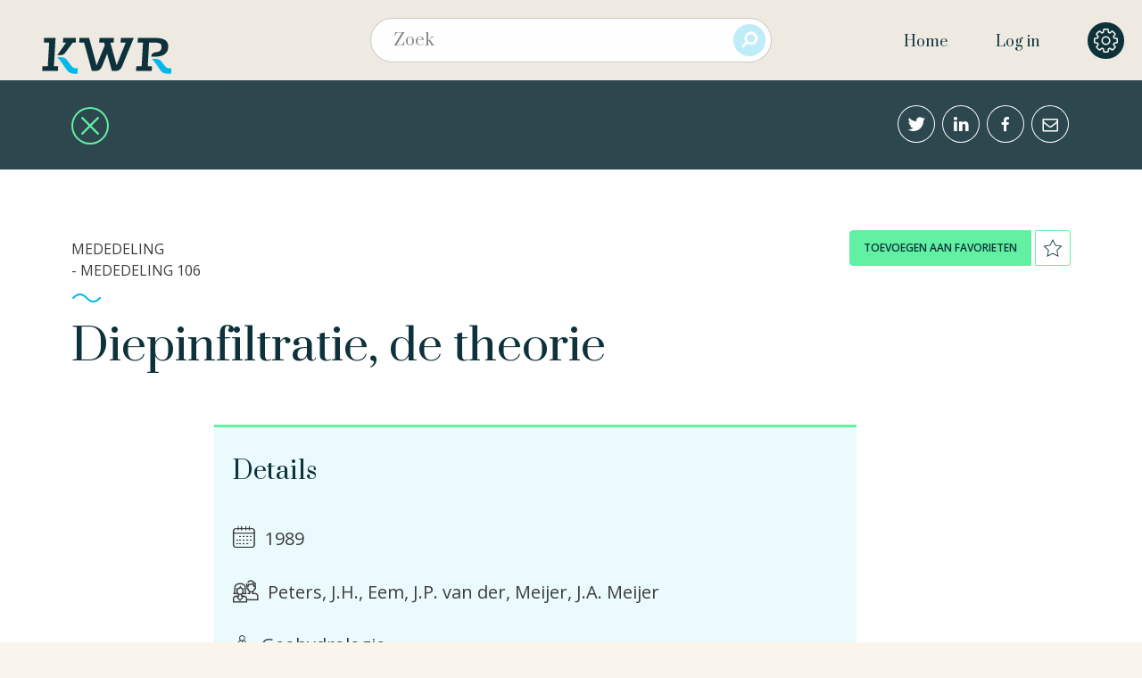

--- FILE ---
content_type: text/html; charset=UTF-8
request_url: https://library.kwrwater.nl/publication/51465825/diepinfiltratie-de-theorie/
body_size: 10006
content:


	
		<!doctype html>
<!--[if lt IE 7]><html class="no-js ie ie6 lt-ie9 lt-ie8 lt-ie7" lang="nl-NL"> <![endif]-->
<!--[if IE 7]><html class="no-js ie ie7 lt-ie9 lt-ie8" lang="nl-NL"> <![endif]-->
<!--[if IE 8]><html class="no-js ie ie8 lt-ie9" lang="nl-NL"> <![endif]-->
<!--[if gt IE 8]><!--><html class="no-js" lang="nl-NL"> <!--<![endif]-->
<head>
    <meta charset="UTF-8" />
    <title>Diepinfiltratie, de theorie</title>
    <link rel="stylesheet" href="https://library.kwrwater.nl/app/themes/publicaties/style.css" type="text/css" media="screen" />
    <meta http-equiv="Content-Type" content="text/html; charset=UTF-8" />
    <meta http-equiv="X-UA-Compatible" content="IE=edge,chrome=1">
    <meta name="viewport" content="width=device-width, initial-scale=1.0">

    		<script>(function(w,d,s,l,i){w[l]=w[l]||[];w[l].push({'gtm.start':
		new Date().getTime(),event:'gtm.js'});var f=d.getElementsByTagName(s)[0],
		j=d.createElement(s),dl=l!='dataLayer'?'&l='+l:'';j.async=true;j.src=
		'https://www.googletagmanager.com/gtm.js?id='+i+dl;f.parentNode.insertBefore(j,f);
		})(window,document,'script','dataLayer','GTM-NF8D687');</script>

    <link rel="pingback" href="https://library.kwrwater.nl/wp/xmlrpc.php" />

        <link rel="icon" href="https://library.kwrwater.nl/app/themes/publicaties/assets/icons/favicon.ico" type="image/x-icon">
    <link rel="apple-touch-icon-precomposed" sizes="114x114" href="https://library.kwrwater.nl/app/themes/publicaties/assets/icons/apple-touch-icon-114x114.png">
    <link rel="apple-touch-icon-precomposed" sizes="72x72" href="https://library.kwrwater.nl/app/themes/publicaties/assets/icons/apple-touch-icon-72x72.png">
    <link rel="apple-touch-icon-precomposed" href="https://library.kwrwater.nl/app/themes/publicaties/assets/icons/apple-touch-icon-57x57.png">
    <link rel="apple-touch-icon" sizes="57x57" href="https://library.kwrwater.nl/app/themes/publicaties/assets/icons/apple-icon-57x57.png">
    <link rel="apple-touch-icon" sizes="60x60" href="https://library.kwrwater.nl/app/themes/publicaties/assets/icons/apple-icon-60x60.png">
    <link rel="apple-touch-icon" sizes="76x76" href="https://library.kwrwater.nl/app/themes/publicaties/assets/icons/apple-icon-76x76.png">
    <link rel="apple-touch-icon" sizes="120x120" href="https://library.kwrwater.nl/app/themes/publicaties/assets/icons/apple-icon-120x120.png">
    <link rel="apple-touch-icon" sizes="152x152" href="https://library.kwrwater.nl/app/themes/publicaties/assets/icons/apple-icon-152x152.png">
    <link rel="apple-touch-icon" sizes="180x180" href="https://library.kwrwater.nl/app/themes/publicaties/assets/icons/apple-icon-180x180.png">
    <link rel="icon" type="image/png" sizes="192x192" href="https://library.kwrwater.nl/app/themes/publicaties/assets/icons/android-chrome-192x192.png">
    <link rel="icon" type="image/png" sizes="32x32" href="https://library.kwrwater.nl/app/themes/publicaties/assets/icons/favicon-32x32.png">
    <link rel="icon" type="image/png" sizes="96x96" href="https://library.kwrwater.nl/app/themes/publicaties/assets/icons/favicon-96x96.png">
    <link rel="icon" type="image/png" sizes="16x16" href="https://library.kwrwater.nl/app/themes/publicaties/assets/icons/favicon-16x16.png">

        <meta name="google-site-verification" content="mW8KP6oj1qElgEFWGXNLsFhWh2b0vvq5ClQuSoV3m1I" />
    
        <link href='https://fonts.googleapis.com/css?family=Open+Sans:400,600' rel='stylesheet' type='text/css'>
    <link href='https://fonts.googleapis.com/css?family=Prata' rel='stylesheet' type='text/css'>

        <meta name="apple-mobile-web-app-capable" content="yes" />
    <meta name="mobile-web-app-capable" content="yes">
    <meta name="apple-mobile-web-app-status-bar-style" content="black-translucent">

        <meta name="theme-color" content="#0e323b">
    <meta name="background-color" content="#f9f5ed">

            
        <meta name='robots' content='index, follow, max-image-preview:large, max-snippet:-1, max-video-preview:-1' />
	<style>img:is([sizes="auto" i], [sizes^="auto," i]) { contain-intrinsic-size: 3000px 1500px }</style>
	
	<!-- This site is optimized with the Yoast SEO plugin v26.5-RC3 - https://yoast.com/wordpress/plugins/seo/ -->
	<meta name="description" content="De snelheid waarmee infiltratieputten verstoppen, is moeilijk te voorspellen. De membraanfiltratie—index gemeten met membraanfil- ters met poriën van 0,45 um (MFI(O,4S)) en het assimileerbaar or— ganisch—koolstofgehalte (AOC) zijn in de" />
	<meta property="og:locale" content="nl_NL" />
	<meta property="og:type" content="website" />
	<meta property="og:site_name" content="De bibliotheek van KWR" />
	<meta name="twitter:card" content="summary_large_image" />
	<script type="application/ld+json" class="yoast-schema-graph">{"@context":"https://schema.org","@graph":[{"@type":"WebSite","@id":"https://library.kwrwater.nl/#website","url":"https://library.kwrwater.nl/","name":"De bibliotheek van KWR","description":"The library of KWR","potentialAction":[{"@type":"SearchAction","target":{"@type":"EntryPoint","urlTemplate":"https://library.kwrwater.nl/?s={search_term_string}"},"query-input":{"@type":"PropertyValueSpecification","valueRequired":true,"valueName":"search_term_string"}}],"inLanguage":"nl-NL"}]}</script>
	<!-- / Yoast SEO plugin. -->


<link rel='dns-prefetch' href='//library.kwrwater.nl' />
<script type="text/javascript">
/* <![CDATA[ */
window._wpemojiSettings = {"baseUrl":"https:\/\/s.w.org\/images\/core\/emoji\/16.0.1\/72x72\/","ext":".png","svgUrl":"https:\/\/s.w.org\/images\/core\/emoji\/16.0.1\/svg\/","svgExt":".svg","source":{"concatemoji":"https:\/\/library.kwrwater.nl\/wp\/wp-includes\/js\/wp-emoji-release.min.js?ver=6.8.2"}};
/*! This file is auto-generated */
!function(s,n){var o,i,e;function c(e){try{var t={supportTests:e,timestamp:(new Date).valueOf()};sessionStorage.setItem(o,JSON.stringify(t))}catch(e){}}function p(e,t,n){e.clearRect(0,0,e.canvas.width,e.canvas.height),e.fillText(t,0,0);var t=new Uint32Array(e.getImageData(0,0,e.canvas.width,e.canvas.height).data),a=(e.clearRect(0,0,e.canvas.width,e.canvas.height),e.fillText(n,0,0),new Uint32Array(e.getImageData(0,0,e.canvas.width,e.canvas.height).data));return t.every(function(e,t){return e===a[t]})}function u(e,t){e.clearRect(0,0,e.canvas.width,e.canvas.height),e.fillText(t,0,0);for(var n=e.getImageData(16,16,1,1),a=0;a<n.data.length;a++)if(0!==n.data[a])return!1;return!0}function f(e,t,n,a){switch(t){case"flag":return n(e,"\ud83c\udff3\ufe0f\u200d\u26a7\ufe0f","\ud83c\udff3\ufe0f\u200b\u26a7\ufe0f")?!1:!n(e,"\ud83c\udde8\ud83c\uddf6","\ud83c\udde8\u200b\ud83c\uddf6")&&!n(e,"\ud83c\udff4\udb40\udc67\udb40\udc62\udb40\udc65\udb40\udc6e\udb40\udc67\udb40\udc7f","\ud83c\udff4\u200b\udb40\udc67\u200b\udb40\udc62\u200b\udb40\udc65\u200b\udb40\udc6e\u200b\udb40\udc67\u200b\udb40\udc7f");case"emoji":return!a(e,"\ud83e\udedf")}return!1}function g(e,t,n,a){var r="undefined"!=typeof WorkerGlobalScope&&self instanceof WorkerGlobalScope?new OffscreenCanvas(300,150):s.createElement("canvas"),o=r.getContext("2d",{willReadFrequently:!0}),i=(o.textBaseline="top",o.font="600 32px Arial",{});return e.forEach(function(e){i[e]=t(o,e,n,a)}),i}function t(e){var t=s.createElement("script");t.src=e,t.defer=!0,s.head.appendChild(t)}"undefined"!=typeof Promise&&(o="wpEmojiSettingsSupports",i=["flag","emoji"],n.supports={everything:!0,everythingExceptFlag:!0},e=new Promise(function(e){s.addEventListener("DOMContentLoaded",e,{once:!0})}),new Promise(function(t){var n=function(){try{var e=JSON.parse(sessionStorage.getItem(o));if("object"==typeof e&&"number"==typeof e.timestamp&&(new Date).valueOf()<e.timestamp+604800&&"object"==typeof e.supportTests)return e.supportTests}catch(e){}return null}();if(!n){if("undefined"!=typeof Worker&&"undefined"!=typeof OffscreenCanvas&&"undefined"!=typeof URL&&URL.createObjectURL&&"undefined"!=typeof Blob)try{var e="postMessage("+g.toString()+"("+[JSON.stringify(i),f.toString(),p.toString(),u.toString()].join(",")+"));",a=new Blob([e],{type:"text/javascript"}),r=new Worker(URL.createObjectURL(a),{name:"wpTestEmojiSupports"});return void(r.onmessage=function(e){c(n=e.data),r.terminate(),t(n)})}catch(e){}c(n=g(i,f,p,u))}t(n)}).then(function(e){for(var t in e)n.supports[t]=e[t],n.supports.everything=n.supports.everything&&n.supports[t],"flag"!==t&&(n.supports.everythingExceptFlag=n.supports.everythingExceptFlag&&n.supports[t]);n.supports.everythingExceptFlag=n.supports.everythingExceptFlag&&!n.supports.flag,n.DOMReady=!1,n.readyCallback=function(){n.DOMReady=!0}}).then(function(){return e}).then(function(){var e;n.supports.everything||(n.readyCallback(),(e=n.source||{}).concatemoji?t(e.concatemoji):e.wpemoji&&e.twemoji&&(t(e.twemoji),t(e.wpemoji)))}))}((window,document),window._wpemojiSettings);
/* ]]> */
</script>
<style id='wp-emoji-styles-inline-css' type='text/css'>

	img.wp-smiley, img.emoji {
		display: inline !important;
		border: none !important;
		box-shadow: none !important;
		height: 1em !important;
		width: 1em !important;
		margin: 0 0.07em !important;
		vertical-align: -0.1em !important;
		background: none !important;
		padding: 0 !important;
	}
</style>
<link rel='stylesheet' id='wp-block-library-css' href='https://library.kwrwater.nl/wp/wp-includes/css/dist/block-library/style.min.css?ver=6.8.2' type='text/css' media='all' />
<style id='classic-theme-styles-inline-css' type='text/css'>
/*! This file is auto-generated */
.wp-block-button__link{color:#fff;background-color:#32373c;border-radius:9999px;box-shadow:none;text-decoration:none;padding:calc(.667em + 2px) calc(1.333em + 2px);font-size:1.125em}.wp-block-file__button{background:#32373c;color:#fff;text-decoration:none}
</style>
<style id='global-styles-inline-css' type='text/css'>
:root{--wp--preset--aspect-ratio--square: 1;--wp--preset--aspect-ratio--4-3: 4/3;--wp--preset--aspect-ratio--3-4: 3/4;--wp--preset--aspect-ratio--3-2: 3/2;--wp--preset--aspect-ratio--2-3: 2/3;--wp--preset--aspect-ratio--16-9: 16/9;--wp--preset--aspect-ratio--9-16: 9/16;--wp--preset--color--black: #000000;--wp--preset--color--cyan-bluish-gray: #abb8c3;--wp--preset--color--white: #ffffff;--wp--preset--color--pale-pink: #f78da7;--wp--preset--color--vivid-red: #cf2e2e;--wp--preset--color--luminous-vivid-orange: #ff6900;--wp--preset--color--luminous-vivid-amber: #fcb900;--wp--preset--color--light-green-cyan: #7bdcb5;--wp--preset--color--vivid-green-cyan: #00d084;--wp--preset--color--pale-cyan-blue: #8ed1fc;--wp--preset--color--vivid-cyan-blue: #0693e3;--wp--preset--color--vivid-purple: #9b51e0;--wp--preset--gradient--vivid-cyan-blue-to-vivid-purple: linear-gradient(135deg,rgba(6,147,227,1) 0%,rgb(155,81,224) 100%);--wp--preset--gradient--light-green-cyan-to-vivid-green-cyan: linear-gradient(135deg,rgb(122,220,180) 0%,rgb(0,208,130) 100%);--wp--preset--gradient--luminous-vivid-amber-to-luminous-vivid-orange: linear-gradient(135deg,rgba(252,185,0,1) 0%,rgba(255,105,0,1) 100%);--wp--preset--gradient--luminous-vivid-orange-to-vivid-red: linear-gradient(135deg,rgba(255,105,0,1) 0%,rgb(207,46,46) 100%);--wp--preset--gradient--very-light-gray-to-cyan-bluish-gray: linear-gradient(135deg,rgb(238,238,238) 0%,rgb(169,184,195) 100%);--wp--preset--gradient--cool-to-warm-spectrum: linear-gradient(135deg,rgb(74,234,220) 0%,rgb(151,120,209) 20%,rgb(207,42,186) 40%,rgb(238,44,130) 60%,rgb(251,105,98) 80%,rgb(254,248,76) 100%);--wp--preset--gradient--blush-light-purple: linear-gradient(135deg,rgb(255,206,236) 0%,rgb(152,150,240) 100%);--wp--preset--gradient--blush-bordeaux: linear-gradient(135deg,rgb(254,205,165) 0%,rgb(254,45,45) 50%,rgb(107,0,62) 100%);--wp--preset--gradient--luminous-dusk: linear-gradient(135deg,rgb(255,203,112) 0%,rgb(199,81,192) 50%,rgb(65,88,208) 100%);--wp--preset--gradient--pale-ocean: linear-gradient(135deg,rgb(255,245,203) 0%,rgb(182,227,212) 50%,rgb(51,167,181) 100%);--wp--preset--gradient--electric-grass: linear-gradient(135deg,rgb(202,248,128) 0%,rgb(113,206,126) 100%);--wp--preset--gradient--midnight: linear-gradient(135deg,rgb(2,3,129) 0%,rgb(40,116,252) 100%);--wp--preset--font-size--small: 13px;--wp--preset--font-size--medium: 20px;--wp--preset--font-size--large: 36px;--wp--preset--font-size--x-large: 42px;--wp--preset--spacing--20: 0.44rem;--wp--preset--spacing--30: 0.67rem;--wp--preset--spacing--40: 1rem;--wp--preset--spacing--50: 1.5rem;--wp--preset--spacing--60: 2.25rem;--wp--preset--spacing--70: 3.38rem;--wp--preset--spacing--80: 5.06rem;--wp--preset--shadow--natural: 6px 6px 9px rgba(0, 0, 0, 0.2);--wp--preset--shadow--deep: 12px 12px 50px rgba(0, 0, 0, 0.4);--wp--preset--shadow--sharp: 6px 6px 0px rgba(0, 0, 0, 0.2);--wp--preset--shadow--outlined: 6px 6px 0px -3px rgba(255, 255, 255, 1), 6px 6px rgba(0, 0, 0, 1);--wp--preset--shadow--crisp: 6px 6px 0px rgba(0, 0, 0, 1);}:where(.is-layout-flex){gap: 0.5em;}:where(.is-layout-grid){gap: 0.5em;}body .is-layout-flex{display: flex;}.is-layout-flex{flex-wrap: wrap;align-items: center;}.is-layout-flex > :is(*, div){margin: 0;}body .is-layout-grid{display: grid;}.is-layout-grid > :is(*, div){margin: 0;}:where(.wp-block-columns.is-layout-flex){gap: 2em;}:where(.wp-block-columns.is-layout-grid){gap: 2em;}:where(.wp-block-post-template.is-layout-flex){gap: 1.25em;}:where(.wp-block-post-template.is-layout-grid){gap: 1.25em;}.has-black-color{color: var(--wp--preset--color--black) !important;}.has-cyan-bluish-gray-color{color: var(--wp--preset--color--cyan-bluish-gray) !important;}.has-white-color{color: var(--wp--preset--color--white) !important;}.has-pale-pink-color{color: var(--wp--preset--color--pale-pink) !important;}.has-vivid-red-color{color: var(--wp--preset--color--vivid-red) !important;}.has-luminous-vivid-orange-color{color: var(--wp--preset--color--luminous-vivid-orange) !important;}.has-luminous-vivid-amber-color{color: var(--wp--preset--color--luminous-vivid-amber) !important;}.has-light-green-cyan-color{color: var(--wp--preset--color--light-green-cyan) !important;}.has-vivid-green-cyan-color{color: var(--wp--preset--color--vivid-green-cyan) !important;}.has-pale-cyan-blue-color{color: var(--wp--preset--color--pale-cyan-blue) !important;}.has-vivid-cyan-blue-color{color: var(--wp--preset--color--vivid-cyan-blue) !important;}.has-vivid-purple-color{color: var(--wp--preset--color--vivid-purple) !important;}.has-black-background-color{background-color: var(--wp--preset--color--black) !important;}.has-cyan-bluish-gray-background-color{background-color: var(--wp--preset--color--cyan-bluish-gray) !important;}.has-white-background-color{background-color: var(--wp--preset--color--white) !important;}.has-pale-pink-background-color{background-color: var(--wp--preset--color--pale-pink) !important;}.has-vivid-red-background-color{background-color: var(--wp--preset--color--vivid-red) !important;}.has-luminous-vivid-orange-background-color{background-color: var(--wp--preset--color--luminous-vivid-orange) !important;}.has-luminous-vivid-amber-background-color{background-color: var(--wp--preset--color--luminous-vivid-amber) !important;}.has-light-green-cyan-background-color{background-color: var(--wp--preset--color--light-green-cyan) !important;}.has-vivid-green-cyan-background-color{background-color: var(--wp--preset--color--vivid-green-cyan) !important;}.has-pale-cyan-blue-background-color{background-color: var(--wp--preset--color--pale-cyan-blue) !important;}.has-vivid-cyan-blue-background-color{background-color: var(--wp--preset--color--vivid-cyan-blue) !important;}.has-vivid-purple-background-color{background-color: var(--wp--preset--color--vivid-purple) !important;}.has-black-border-color{border-color: var(--wp--preset--color--black) !important;}.has-cyan-bluish-gray-border-color{border-color: var(--wp--preset--color--cyan-bluish-gray) !important;}.has-white-border-color{border-color: var(--wp--preset--color--white) !important;}.has-pale-pink-border-color{border-color: var(--wp--preset--color--pale-pink) !important;}.has-vivid-red-border-color{border-color: var(--wp--preset--color--vivid-red) !important;}.has-luminous-vivid-orange-border-color{border-color: var(--wp--preset--color--luminous-vivid-orange) !important;}.has-luminous-vivid-amber-border-color{border-color: var(--wp--preset--color--luminous-vivid-amber) !important;}.has-light-green-cyan-border-color{border-color: var(--wp--preset--color--light-green-cyan) !important;}.has-vivid-green-cyan-border-color{border-color: var(--wp--preset--color--vivid-green-cyan) !important;}.has-pale-cyan-blue-border-color{border-color: var(--wp--preset--color--pale-cyan-blue) !important;}.has-vivid-cyan-blue-border-color{border-color: var(--wp--preset--color--vivid-cyan-blue) !important;}.has-vivid-purple-border-color{border-color: var(--wp--preset--color--vivid-purple) !important;}.has-vivid-cyan-blue-to-vivid-purple-gradient-background{background: var(--wp--preset--gradient--vivid-cyan-blue-to-vivid-purple) !important;}.has-light-green-cyan-to-vivid-green-cyan-gradient-background{background: var(--wp--preset--gradient--light-green-cyan-to-vivid-green-cyan) !important;}.has-luminous-vivid-amber-to-luminous-vivid-orange-gradient-background{background: var(--wp--preset--gradient--luminous-vivid-amber-to-luminous-vivid-orange) !important;}.has-luminous-vivid-orange-to-vivid-red-gradient-background{background: var(--wp--preset--gradient--luminous-vivid-orange-to-vivid-red) !important;}.has-very-light-gray-to-cyan-bluish-gray-gradient-background{background: var(--wp--preset--gradient--very-light-gray-to-cyan-bluish-gray) !important;}.has-cool-to-warm-spectrum-gradient-background{background: var(--wp--preset--gradient--cool-to-warm-spectrum) !important;}.has-blush-light-purple-gradient-background{background: var(--wp--preset--gradient--blush-light-purple) !important;}.has-blush-bordeaux-gradient-background{background: var(--wp--preset--gradient--blush-bordeaux) !important;}.has-luminous-dusk-gradient-background{background: var(--wp--preset--gradient--luminous-dusk) !important;}.has-pale-ocean-gradient-background{background: var(--wp--preset--gradient--pale-ocean) !important;}.has-electric-grass-gradient-background{background: var(--wp--preset--gradient--electric-grass) !important;}.has-midnight-gradient-background{background: var(--wp--preset--gradient--midnight) !important;}.has-small-font-size{font-size: var(--wp--preset--font-size--small) !important;}.has-medium-font-size{font-size: var(--wp--preset--font-size--medium) !important;}.has-large-font-size{font-size: var(--wp--preset--font-size--large) !important;}.has-x-large-font-size{font-size: var(--wp--preset--font-size--x-large) !important;}
:where(.wp-block-post-template.is-layout-flex){gap: 1.25em;}:where(.wp-block-post-template.is-layout-grid){gap: 1.25em;}
:where(.wp-block-columns.is-layout-flex){gap: 2em;}:where(.wp-block-columns.is-layout-grid){gap: 2em;}
:root :where(.wp-block-pullquote){font-size: 1.5em;line-height: 1.6;}
</style>
<link rel='stylesheet' id='auth0-widget-css' href='https://library.kwrwater.nl/app/plugins/auth0/assets/css/main.css?ver=4.6.2' type='text/css' media='all' />
<link rel='stylesheet' id='main-css' href='https://library.kwrwater.nl/app/themes/publicaties/css/main.css?ver=1764322619' type='text/css' media='' />
<link rel='stylesheet' id='wpoa-style-css' href='https://library.kwrwater.nl/app/plugins/wp-oauth/wp-oauth.css?ver=6.8.2' type='text/css' media='all' />
<script type="text/javascript" src="https://library.kwrwater.nl/app/themes/publicaties/js/modernizr.min.js?ver=1.0.0" id="modernizr-js"></script>
<script type="text/javascript" src="https://library.kwrwater.nl/app/themes/publicaties/js/jquery.min.js?ver=2.1.0" id="jquery-js"></script>
<script type="text/javascript" id="auth0-js-extra">
/* <![CDATA[ */
var kwr_auth0 = {"client_id":"q4UfvD9w0BUfWxtSv82i4s1FIcmSC838","callback":"https:\/\/library.kwrwater.nl\/index.php?auth0=1","domain":"gohike.eu.auth0.com","state":"eyJpbnRlcmltIjpmYWxzZSwibm9uY2UiOiJkOWQ5YjAyNTdlNDY5ODRjM2I3MzA1ZGQ3MjZjZmZiZTE4ZDk5MWY2ZmQ2NDQyYWRkZDMyMzc5NWUzZWM2NDI3IiwicmVkaXJlY3RfdG8iOiJodHRwczpcL1wvbGlicmFyeS5rd3J3YXRlci5ubCJ9","exp":"1768761714","name":"auth0_state"};
/* ]]> */
</script>
<script type="text/javascript" src="https://library.kwrwater.nl/app/themes/publicaties/js/auth0.min.js?ver=1.0.0" id="auth0-js"></script>
<script type="text/javascript" id="wpoa-cvars-js-extra">
/* <![CDATA[ */
var wpoa_cvars = {"ajaxurl":"https:\/\/library.kwrwater.nl\/wp\/wp-admin\/admin-ajax.php","template_directory":"https:\/\/library.kwrwater.nl\/app\/themes\/publicaties","stylesheet_directory":"https:\/\/library.kwrwater.nl\/app\/themes\/publicaties","plugins_url":"https:\/\/library.kwrwater.nl\/app\/plugins","plugin_dir_url":"https:\/\/library.kwrwater.nl\/app\/plugins\/wp-oauth\/","url":"https:\/\/library.kwrwater.nl","logout_url":"https:\/\/library.kwrwater.nl\/wp\/wp-login.php?action=logout&_wpnonce=5a1cd6c279","show_login_messages":"","logout_inactive_users":"0","logged_in":""};
/* ]]> */
</script>
<script type="text/javascript" src="https://library.kwrwater.nl/app/plugins/wp-oauth/cvars.js?ver=6.8.2" id="wpoa-cvars-js"></script>
<script type="text/javascript" src="https://library.kwrwater.nl/app/plugins/wp-oauth/wp-oauth.js?ver=6.8.2" id="wpoa-script-js"></script>
<link rel="https://api.w.org/" href="https://library.kwrwater.nl/wp-json/" /><!-- Stream WordPress user activity plugin v4.1.1 -->

    <!--[if lt IE 10]>
    <script language="javascript" type="text/javascript" src="https://library.kwrwater.nl/app/themes/publicaties/js/classList.min.js"></script>
    <script language="javascript" type="text/javascript" src="https://library.kwrwater.nl/app/themes/publicaties/js/history.min.js"></script>
    <![endif]-->

    <!-- Matomo --> 
    <script>
      var _paq = window._paq = window._paq || []; /* tracker methods like "setCustomDimension" should be called before "trackPageView" */ _paq.push(['trackPageView']); _paq.push(['enableLinkTracking']); (function() { var u="https://xolytics.nl/matomo/"; _paq.push(['setTrackerUrl', u+'matomo.php']); _paq.push(['setSiteId', '27']); var d=document, g=d.createElement('script'), s=d.getElementsByTagName('script')[0]; g.async=true; g.src=u+'matomo.js'; s.parentNode.insertBefore(g,s); })();
    </script>
    <noscript><p><img src="https://xolytics.nl/matomo/matomo.php?idsite=27&amp;rec=1" style="border:0;" alt="" /></p>
    </noscript> <!-- End Matomo Code -->

    </head>
				
	
	<body class="wp-theme-publicaties single-publication  nl" data-template="base.twig" itemscope itemtype="http://schema.org/WebPage" data-user-logged-in="">
				<noscript><iframe src="https://www.googletagmanager.com/ns.html?id=GTM-NF8D687"
		height="0" width="0" style="display:none;visibility:hidden"></iframe></noscript>

		<div class="input-dimmer"></div>

		<div class="off-canvas-wrapper">
			<div class="off-canvas-wrapper-inner" data-off-canvas-wrapper>

								
				<div class="off-canvas-content" data-off-canvas-content>
					
										<header class="header " >
			<div class="row">
			<nav id="nav-main" class="nav-main show-for-medium " role="navigation">
				<div class="logo-wrapper">
					<div class="logo-link">
						<a href="https://library.kwrwater.nl/">
							<img src="https://library.kwrwater.nl/app/themes/publicaties/assets/kwr-logo-new.svg" alt="De bibliotheek van KWR">
						</a>
					</div>
					<div class="title">
						<span>Bridging Science to Practice</span>
					</div>
				</div>
				<div class="nav-search">
									<form role="search" method="get" id="mainSearch" action="https://library.kwrwater.nl/publicaties/filter/">
						<div class="search-wrapper">
							<input type="text" value="" name="search" id="search" class="search"  placeholder="Zoek" autocomplete="off" autofocus><input type="submit" id="searchsubmit" value="&#xEA27;" class="button postfix">
							<div class="history-wrapper">
								<div id="historyplaceholder"></div>
								<button class="js-clear-history clear-button" type="button">Verwijder zoekgeschiedenis</button>
							</div>
						</div>
					</form>
									</div>
				<div class="nav-wrapper">
					<ul class="nav">
													<li class="nav-item  menu-item menu-item-type-post_type menu-item-object-page menu-item-home menu-item-178">
								<a class="nav-link" href="https://library.kwrwater.nl/">Home</a>
															</li>
																			<li class="nav-item">
								<a data-toggle="loginModal">Log in</a>
							</li>
											</ul>
				</div>
				<div class="nav-settings">
					<span class="tooltip-toggle settings icon-cogwheel icon-settings config-settings" data-dropover="settings-dropover" data-position="bottom" data-dropover-align="align-right" data-hOffset="-15" data-vOffset="5"></span>
				</div>

			</nav>

						<nav id="nav-mobile" class="tab-bar tab-bar-main show-for-small-only" role="navigation">
	<div class="">
		<div class="logo-wrapper columns small-12">
			<div class="logo-link">
				<a href="https://library.kwrwater.nl/">
					<img src="https://library.kwrwater.nl/app/themes/publicaties/assets/kwr-logo.svg" alt="De bibliotheek van KWR">
				</a>
			</div>
			<div class="title">
				<span>Bridging Science to Practice</span>
			</div>
		</div>
		<div class="columns small-4">
			<ul class="nav-settings">
				<li>
					<span class="tooltip-toggle settings icon-cogwheel icon-settings config-settings" data-dropover="settings-dropover" data-position="bottom" data-dropover-align="align-right" data-hOffset="-15" data-vOffset="40" ></span>
				</li>
			</ul>
		</div>
	</div>
	<div class="">
		<div class="columns small-10 small-push-6">
			<ul class="mobile-nav mobile-sub">
									<li class="nav-item  menu-item menu-item-type-post_type menu-item-object-page menu-item-home menu-item-178">
						<a class="nav-link" href="https://library.kwrwater.nl/">Home</a>
											</li>
													<li class="nav-item">
						<a href="#" data-toggle="loginModal">Log in</a>
					</li>
							</ul>
		</div>
	</div>
</nav>		</div>
	
	<div id="settings-dropover" class="drop-over medium align-right slide" aria-hidden="true">
		<ul>
							<li><a href="https://library.kwrwater.nl/help-en-ondersteuning/">Help en ondersteuning</a></li>
						<li><a href="https://www.kwrwater.nl" target="_blank">Naar kwrwater.nl</a></li>
			<li>
				<form action="#">
					<p class="lang-switcher">
						<span>NL</span>
						<span data-url="https://library.kwrwater.nl/en/" class="language-radio switcher checked"></span>
						<span>EN</span>
					</p>
				</form>
			</li>
					</ul>
	</div>

</header>
					
					<main id="content" role="main">
						
								<article id="article-overlay" class="overlay-wrapper">
		<nav class="subnav">
	<div class="row large-collapse">
		<div class="columns small-3 medium-2 large-1 large-offset-1">
			<ul class="subnav-list return">
				<li>
					<a href="https://library.kwrwater.nl/en/publications/" class="return-to-overview-default icon icon-circle icon-close"></a>
				</li>
			</ul>
		</div>
		<div class="columns small-13 medium-6 large-4 xlarge-3 large-pull-1 right text-right social-icons">
			<a href="https://twitter.com/intent/tweet?url=https://library.kwrwater.nl/publication/51465825/&text=De snelheid waarmee infiltratieputten verstoppen, is moeilijk te
voorspellen. De membraanfiltratie—index gem..." class="icon icon-circle icon-twitter social-btn" title="Twitter" target="_blank"></a>
			<a href="http://www.linkedin.com/shareArticle?mini=true&url=https://library.kwrwater.nl/publication/51465825/&title=Diepinfiltratie%2C%20de%20theorie&summary=De+snelheid+waarmee+infiltratieputten+verstoppen%2C+is+moeilijk+te%0Avoorspellen.+De+membraanfiltratie%E2%80%94index+gemeten+met+membraanfil-%0Aters+met+pori%C3%ABn+van+0%2C45+um+%28MFI%28O%2C4S%29%29+en+het+assimileerbaar+or%E2%80%94%0Aganisch%E2%80%94koolstofgehalte+%28AOC%29+zijn+in+de+praktijk+waardevolle+pa%E2%80%94%0Arameters+voor+het+bepalen+van+de+verstoppingspotentie+van+infil%E2%80%94%0Atratiewater.+Een+betrouwbare+voorspelling+van+de+verstoppingssnel%E2%80%94%0Aheid+van+infiltratieputten+is+op+basis+van+deze+parameters+echter%0Ain+onvoldoende+mate+mogelijk.%0ADe+meting+van+de+verstoppingspotentie%2C+tengevolge+van+afzetting%0Avan+deeltjes+en+bacteriegroei+te+zamen%2C+met+meeloopfilters+blijkt%0Aeen+noodzakelijke+aanvulling+te+zijn+op+de+MFI%28O%2C45%29+en+het+AOC-%0Agehalte.+In+deze+meeloopfilters+wordt+het+verstoppingsproces+dat%0Ain+de+infiltratieputten+plaatsvindt%2C+gesimuleerd.%0AVoorspelling+van+de+verstoppingssnelheid+van+infiltratieputten+op%0Abasis+van+de+gemeten+verstoppingspotentie+is+in+principe+mogelijk.%0AVoorwaarde+hierbij+is+dat+de+samenstelling+van+de+bodem+waarin%0Awordt+ge%C3%AFnfiltreerd+nauwkeurig+bekend+is.+Tevens+dient%2C+wanneer%0Ageen+desinfectiemiddel+wordt+toegevoegd%2C+het+gehalte+aan+assimi-%0Aleerbaar+organisch+materiaal+geen+sterke+varaties+te+vertonen.%0A&source=https://library.kwrwater.nl/publication/51465825/" class="icon icon-circle icon-linkedin social-btn" title="LinkedIn" target="_blank"></a>
			<a href="https://www.facebook.com/dialog/feed?app_id='1151973108196325'&name=Diepinfiltratie%2C+de+theorie&description=De+snelheid+waarmee+infiltratieputten+verstoppen%2C+is+moeilijk+te%0Avoorspellen.+De+membraanfiltratie%E2%80%94index+gemeten+met+membraanfil-%0Aters+met+pori%C3%ABn+van+0%2C45+um+%28MFI%28O%2C4S%29%29+en+het+assimileerbaar+or%E2%80%94%0Aganisch%E2%80%94koolstofgehalte+%28AOC%29+zijn+in+de+praktijk+waardevolle+pa%E2%80%94%0Arameters+voor+het+bepalen+van+de+verstoppingspotentie+van+infil%E2%80%94%0Atratiewater.+Een+betrouwbare+voorspelling+van+de+verstoppingssnel%E2%80%94%0Aheid+van+infiltratieputten+is+op+basis+van+deze+parameters+echter%0Ain+onvoldoende+mate+mogelijk.%0ADe+meting+van+de+verstoppingspotentie%2C+tengevolge+van+afzetting%0Avan+deeltjes+en+bacteriegroei+te+zamen%2C+met+meeloopfilters+blijkt%0Aeen+noodzakelijke+aanvulling+te+zijn+op+de+MFI%28O%2C45%29+en+het+AOC-%0Agehalte.+In+deze+meeloopfilters+wordt+het+verstoppingsproces+dat%0Ain+de+infiltratieputten+plaatsvindt%2C+gesimuleerd.%0AVoorspelling+van+de+verstoppingssnelheid+van+infiltratieputten+op%0Abasis+van+de+gemeten+verstoppingspotentie+is+in+principe+mogelijk.%0AVoorwaarde+hierbij+is+dat+de+samenstelling+van+de+bodem+waarin%0Awordt+ge%C3%AFnfiltreerd+nauwkeurig+bekend+is.+Tevens+dient%2C+wanneer%0Ageen+desinfectiemiddel+wordt+toegevoegd%2C+het+gehalte+aan+assimi-%0Aleerbaar+organisch+materiaal+geen+sterke+varaties+te+vertonen.%0A&redirect_uri=https://library.kwrwater.nl/publication/51465825/&link=https://library.kwrwater.nl/publication/51465825/#facebook-close&display=popup" class="icon icon-circle icon-facebook social-btn" title="Facebook" target="_blank"></a>
			<a href="mailto:?subject=Diepinfiltratie%2C%20de%20theorie&body=https://library.kwrwater.nl/publication/51465825/" class="icon icon-circle icon-email" title="E-mail"></a>
		</div>
	</div>
</nav>
		<section class="article-wrapper fade-in" itemscope itemtype="http://schema.org/DigitalDocument">
			<div class="article-top-bar">
				<div class="row medium-collapse">
					<div class="columns small-14 medium-5 medium-push-1 large-4 large-push-1">
						<p class="post-ref-nr sline sline-under sline-blue sline-small">Mededeling<br/> - Mededeling 106</p>
					</div>
					<div class="columns small-14 medium-4 medium-pull-1 right text-right">
						<div class="favorite-actions button-group green">
							<a href="#" class="button button-not-clickable" data-dropover="favorite-dropover" data-id="51465825" data-position="bottom" data-dropover-align="align-right" data-hoffset="0" data-voffset="65">
																	toevoegen aan favorieten
															</a>
							<div class="button button-not-clickable">
								<span class="star star-icon icon-star-full add-to-favorites" data-dropover="favorite-dropover" data-id="51465825" data-position="bottom" data-dropover-align="align-right" data-hoffset="0" data-voffset="45"></span>
							</div>
						</div>
						<div id="favorite-dropover" class="drop-over medium align-right slide text-left" aria-hidden="true">
															<div class="wpoa-login-form social-login">
    <div class="modal-head">
        <button class="close-button" data-close aria-label="Close modal" type="button"></button>
        <h4>Log in to bookmark articles</h4>
        <p>Connect one of the social media accounts below to get access to your bookmarks in the KWR library.</p>
    </div>
    <div class="modal-body">
        <a id="login-google" class="wpoa-login-button button kwr-icon wpoa-login-google" href="#">login met Google</a>
        <a id="login-facebook" class="wpoa-login-button button kwr-icon wpoa-login-facebook" href="#">login met Facebook</a>
        <a id="login-linkedin" class="wpoa-login-button button kwr-icon wpoa-login-linkedin" href="#">login met Linkedin</a>
    </div>
</div>
													</div>
					</div>
				</div>
			</div>
			<article id="51465825" class="post" data-id="51465825">
				<div class="row medium-collapse">
					<div class="columns small-14 medium-12 medium-push-1 large-11">
						<h1 class="article-title" itemprop="headline">Diepinfiltratie, de theorie</h1>
					</div>
				</div>
				<div class="row medium-collapse">
					<div class="columns small-14 medium-12 medium-offset-1 large-9 large-offset-3">
						<div class="post-detail" itemprop="about">
							<h2 class="like-h3">Details</h2>
															<time class="post-date icon-calendar" datetime="1989" itemprop="datePublished">1989</time>
																						<p class="post-author icon-author">
																			<span itemprop="author">Peters, J.H.</span>
																			<span itemprop="author">Eem, J.P. van der</span>
																			<span itemprop="author">Meijer, J.A. Meijer</span>
																	</p>
																						<p class="post-category icon-category">
									<span itemprop="category">Geohydrologie</span>
								</p>
							
							<p class="post-document_class icon-file">
								<span itemprop="document">Mededeling</span>
							</p>
						</div>
						<div class="post-content">
							<p itemprop="text"><p>De snelheid waarmee infiltratieputten verstoppen, is moeilijk te<br />
voorspellen. De membraanfiltratie—index gemeten met membraanfil-<br />
ters met poriën van 0,45 um (MFI(O,4S)) en het assimileerbaar or—<br />
ganisch—koolstofgehalte (AOC) zijn in de praktijk waardevolle pa—<br />
rameters voor het bepalen van de verstoppingspotentie van infil—<br />
tratiewater. Een betrouwbare voorspelling van de verstoppingssnel—<br />
heid van infiltratieputten is op basis van deze parameters echter<br />
in onvoldoende mate mogelijk.<br />
De meting van de verstoppingspotentie, tengevolge van afzetting<br />
van deeltjes en bacteriegroei te zamen, met meeloopfilters blijkt<br />
een noodzakelijke aanvulling te zijn op de MFI(O,45) en het AOC-<br />
gehalte. In deze meeloopfilters wordt het verstoppingsproces dat<br />
in de infiltratieputten plaatsvindt, gesimuleerd.<br />
Voorspelling van de verstoppingssnelheid van infiltratieputten op<br />
basis van de gemeten verstoppingspotentie is in principe mogelijk.<br />
Voorwaarde hierbij is dat de samenstelling van de bodem waarin<br />
wordt geïnfiltreerd nauwkeurig bekend is. Tevens dient, wanneer<br />
geen desinfectiemiddel wordt toegevoegd, het gehalte aan assimi-<br />
leerbaar organisch materiaal geen sterke varaties te vertonen.</p>
</p>
						</div>

													<div class="post-attachment">
								<a href="https://api2.kwrwater.nl/uploads/Mededeling 106 Diepinfiltratie- de theorie.pdf" target="_blank" class="button download download-attachment icon-arrow-down" download>
									<span>Download
										<span itemprop="fileFormat"></span>
									</span>
								</a>
							</div>
						

						<div class="post-contact">
							<a href="mailto:info@kwrwater.nl?subject=Re:%20Diepinfiltratie%2C%20de%20theorie" class="link">Heeft u een vraag over deze publicatie?</a>
						</div>

					</div>
				</div>
			</article>
		</section>
		<nav class="subnav">
	<div class="row large-collapse">
		<div class="columns small-3 medium-2 large-1 large-offset-1">
			<ul class="subnav-list return">
				<li>
					<a href="https://library.kwrwater.nl/en/publications/" class="return-to-overview-default icon icon-circle icon-close"></a>
				</li>
			</ul>
		</div>
		<div class="columns small-13 medium-6 large-4 xlarge-3 large-pull-1 right text-right social-icons">
			<a href="https://twitter.com/intent/tweet?url=https://library.kwrwater.nl/publication/51465825/&text=De snelheid waarmee infiltratieputten verstoppen, is moeilijk te
voorspellen. De membraanfiltratie—index gem..." class="icon icon-circle icon-twitter social-btn" title="Twitter" target="_blank"></a>
			<a href="http://www.linkedin.com/shareArticle?mini=true&url=https://library.kwrwater.nl/publication/51465825/&title=Diepinfiltratie%2C%20de%20theorie&summary=De+snelheid+waarmee+infiltratieputten+verstoppen%2C+is+moeilijk+te%0Avoorspellen.+De+membraanfiltratie%E2%80%94index+gemeten+met+membraanfil-%0Aters+met+pori%C3%ABn+van+0%2C45+um+%28MFI%28O%2C4S%29%29+en+het+assimileerbaar+or%E2%80%94%0Aganisch%E2%80%94koolstofgehalte+%28AOC%29+zijn+in+de+praktijk+waardevolle+pa%E2%80%94%0Arameters+voor+het+bepalen+van+de+verstoppingspotentie+van+infil%E2%80%94%0Atratiewater.+Een+betrouwbare+voorspelling+van+de+verstoppingssnel%E2%80%94%0Aheid+van+infiltratieputten+is+op+basis+van+deze+parameters+echter%0Ain+onvoldoende+mate+mogelijk.%0ADe+meting+van+de+verstoppingspotentie%2C+tengevolge+van+afzetting%0Avan+deeltjes+en+bacteriegroei+te+zamen%2C+met+meeloopfilters+blijkt%0Aeen+noodzakelijke+aanvulling+te+zijn+op+de+MFI%28O%2C45%29+en+het+AOC-%0Agehalte.+In+deze+meeloopfilters+wordt+het+verstoppingsproces+dat%0Ain+de+infiltratieputten+plaatsvindt%2C+gesimuleerd.%0AVoorspelling+van+de+verstoppingssnelheid+van+infiltratieputten+op%0Abasis+van+de+gemeten+verstoppingspotentie+is+in+principe+mogelijk.%0AVoorwaarde+hierbij+is+dat+de+samenstelling+van+de+bodem+waarin%0Awordt+ge%C3%AFnfiltreerd+nauwkeurig+bekend+is.+Tevens+dient%2C+wanneer%0Ageen+desinfectiemiddel+wordt+toegevoegd%2C+het+gehalte+aan+assimi-%0Aleerbaar+organisch+materiaal+geen+sterke+varaties+te+vertonen.%0A&source=https://library.kwrwater.nl/publication/51465825/" class="icon icon-circle icon-linkedin social-btn" title="LinkedIn" target="_blank"></a>
			<a href="https://www.facebook.com/dialog/feed?app_id='1151973108196325'&name=Diepinfiltratie%2C+de+theorie&description=De+snelheid+waarmee+infiltratieputten+verstoppen%2C+is+moeilijk+te%0Avoorspellen.+De+membraanfiltratie%E2%80%94index+gemeten+met+membraanfil-%0Aters+met+pori%C3%ABn+van+0%2C45+um+%28MFI%28O%2C4S%29%29+en+het+assimileerbaar+or%E2%80%94%0Aganisch%E2%80%94koolstofgehalte+%28AOC%29+zijn+in+de+praktijk+waardevolle+pa%E2%80%94%0Arameters+voor+het+bepalen+van+de+verstoppingspotentie+van+infil%E2%80%94%0Atratiewater.+Een+betrouwbare+voorspelling+van+de+verstoppingssnel%E2%80%94%0Aheid+van+infiltratieputten+is+op+basis+van+deze+parameters+echter%0Ain+onvoldoende+mate+mogelijk.%0ADe+meting+van+de+verstoppingspotentie%2C+tengevolge+van+afzetting%0Avan+deeltjes+en+bacteriegroei+te+zamen%2C+met+meeloopfilters+blijkt%0Aeen+noodzakelijke+aanvulling+te+zijn+op+de+MFI%28O%2C45%29+en+het+AOC-%0Agehalte.+In+deze+meeloopfilters+wordt+het+verstoppingsproces+dat%0Ain+de+infiltratieputten+plaatsvindt%2C+gesimuleerd.%0AVoorspelling+van+de+verstoppingssnelheid+van+infiltratieputten+op%0Abasis+van+de+gemeten+verstoppingspotentie+is+in+principe+mogelijk.%0AVoorwaarde+hierbij+is+dat+de+samenstelling+van+de+bodem+waarin%0Awordt+ge%C3%AFnfiltreerd+nauwkeurig+bekend+is.+Tevens+dient%2C+wanneer%0Ageen+desinfectiemiddel+wordt+toegevoegd%2C+het+gehalte+aan+assimi-%0Aleerbaar+organisch+materiaal+geen+sterke+varaties+te+vertonen.%0A&redirect_uri=https://library.kwrwater.nl/publication/51465825/&link=https://library.kwrwater.nl/publication/51465825/#facebook-close&display=popup" class="icon icon-circle icon-facebook social-btn" title="Facebook" target="_blank"></a>
			<a href="mailto:?subject=Diepinfiltratie%2C%20de%20theorie&body=https://library.kwrwater.nl/publication/51465825/" class="icon icon-circle icon-email" title="E-mail"></a>
		</div>
	</div>
</nav>
	</article>

					</main>
					
										
						<footer id="footer" class="page-footer">
							<footer>
</footer>
						</footer>

						<script type="speculationrules">
{"prefetch":[{"source":"document","where":{"and":[{"href_matches":"\/*"},{"not":{"href_matches":["\/wp\/wp-*.php","\/wp\/wp-admin\/*","\/app\/uploads\/*","\/app\/*","\/app\/plugins\/*","\/app\/themes\/publicaties\/*","\/*\\?(.+)"]}},{"not":{"selector_matches":"a[rel~=\"nofollow\"]"}},{"not":{"selector_matches":".no-prefetch, .no-prefetch a"}}]},"eagerness":"conservative"}]}
</script>
<div id='wpoa-result'></div><script type="text/javascript" src="https://library.kwrwater.nl/wp/wp-includes/js/underscore.min.js?ver=1.13.7" id="underscore-js"></script>
<script type="text/javascript" src="https://library.kwrwater.nl/app/themes/publicaties/js/dragula.min.js?ver=1.0.0" id="dragula-js"></script>
<script type="text/javascript" id="foundation-js-extra">
/* <![CDATA[ */
var KWR = {"ajaxurl":"https:\/\/library.kwrwater.nl\/wp\/wp-admin\/admin-ajax.php","loadingmessage":"Laden...","publicationFilterPage":"https:\/\/library.kwrwater.nl\/publicaties\/filter\/","publicationUrl":"https:\/\/library.kwrwater.nl\/publication\/","assets":"https:\/\/library.kwrwater.nl\/app\/themes\/publicaties\/assets\/","strings":{"delete":"verwijder","save":"opslaan","add_to_fav":"toegevoegd aan favorieten","added_to_fav":"toegevoegd aan favorieten","added":"Toegevoegd","remove":"Verwijderen"},"view":"https:\/\/library.kwrwater.nl\/app\/themes\/publicaties\/views\/"};
/* ]]> */
</script>
<script type="text/javascript" src="https://library.kwrwater.nl/app/themes/publicaties/js/app.min.js?ver=1764322620" id="foundation-js"></script>


					
											<canvas class="particles-background"></canvas>
									</div>
							</div>
		</div>
					<div class="reveal login-reveal" id="loginModal" data-reveal>
				<div class="wpoa-login-form social-login">
    <div class="modal-head">
        <button class="close-button" data-close aria-label="Close modal" type="button"></button>
        <h4>Log in to bookmark articles</h4>
        <p>Connect one of the social media accounts below to get access to your bookmarks in the KWR library.</p>
    </div>
    <div class="modal-body">
        <a id="login-google" class="wpoa-login-button button kwr-icon wpoa-login-google" href="#">login met Google</a>
        <a id="login-facebook" class="wpoa-login-button button kwr-icon wpoa-login-facebook" href="#">login met Facebook</a>
        <a id="login-linkedin" class="wpoa-login-button button kwr-icon wpoa-login-linkedin" href="#">login met Linkedin</a>
    </div>
</div>
			</div>
			</body>
</html>


--- FILE ---
content_type: text/css
request_url: https://library.kwrwater.nl/app/themes/publicaties/style.css
body_size: 415
content:
/*
Theme Name:         Publicatietool
Theme URI:          http://bitbucket.org/mass_im/kwr-publicatietool
Text Domain:        Publicatietool
Description:        Handcrafted theme by mass.im
Version:            1.0.0
Author:             mass.im
Author URI:         http://www.mass.im

This theme is based on FoundationPress, https://github.com/olefredrik/FoundationPress

*/

/* ---------------------------------------------------------------------------- 
  
  Unfortunately WordPress will require a style.css file
  located in the theme's root folder for stuff to work.

  However, we will not be using vanlilla CSS. We're using Sass.

  Sass is a superset of CSS that adds in amazing features
  such as variables, nested selectors and loops. It's also
  the easiest way to customize Foundation.

  All Sass files are located in the /stylesheets folder.

  Please read the README.md file before getting started. More info on how
  to use Sass with Foundation can be found here:
  http://foundation.zurb.com/docs/sass.html

---------------------------------------------------------------------------- */


--- FILE ---
content_type: application/javascript
request_url: https://library.kwrwater.nl/app/themes/publicaties/js/auth0.min.js?ver=1.0.0
body_size: 33704
content:
/*!
 * auth0.min.js v9.6.1
 * 
 * Author: Auth0
 * Date: 6/7/2018, 8:25:40 PM
 * License: MIT
 * 
 */
!function(t,e){"object"==typeof exports&&"object"==typeof module?module.exports=e():"function"==typeof define&&define.amd?define("auth0-js",[],e):"object"==typeof exports?exports["auth0-js"]=e():t.auth0=e()}(this,function(){return function(t){function e(r){if(n[r])return n[r].exports;var i=n[r]={exports:{},id:r,loaded:!1};return t[r].call(i.exports,i,i.exports,e),i.loaded=!0,i.exports}var n={};return e.m=t,e.c=n,e.p="",e(0)}([function(t,e,n){t.exports=n(60)},function(t,e,n){function r(t,e){return e.reduce(function(e,n){return t[n]&&(e[n]=t[n]),e},{})}function i(t,e){var n=[];for(var r in t)e.indexOf(r)===-1&&n.push(r);return n}function o(t){var e=[];for(var n in t)e.push(t[n]);return e}function s(){var t=o(arguments);return t.unshift({}),m.get().apply(void 0,t)}function a(t,e){return{base:e?r(t,e):t,with:function(t,e){return t=e?r(t,e):t,s(this.base,t)}}}function p(t,e){return Object.keys(t).reduce(function(n,r){return e.indexOf(r)===-1&&(n[r]=t[r]),n},{})}function u(t){for(var e,n="",r=0,i=!0,o=!0;r<t.length;)e=t.charCodeAt(r),!o&&e>=65&&e<=90||!i&&e>=48&&e<=57?(n+="_",n+=t[r].toLowerCase()):n+=t[r].toLowerCase(),i=e>=48&&e<=57,o=e>=65&&e<=90,r++;return n}function c(t){var e=t.split("_");return e.reduce(function(t,e){return t+e.charAt(0).toUpperCase()+e.slice(1)},e.shift())}function h(t,e){return"object"!=typeof t||y.isArray(t)||null===t?t:(e=e||[],Object.keys(t).reduce(function(n,r){var i=e.indexOf(r)===-1?u(r):r;return n[i]=h(t[r]),n},{}))}function l(t,e){return"object"!=typeof t||y.isArray(t)||null===t?t:(e=e||[],Object.keys(t).reduce(function(n,r){var i=e.indexOf(r)===-1?c(r):r;return n[i]=l(t[r]),n},{}))}function d(t){var e=t.match(/^(https?:)\/\/(([^:\/?#]*)(?::([0-9]+))?)([\/]{0,1}[^?#]*)(\?[^#]*|)(#.*|)$/);return e&&{href:t,protocol:e[1],host:e[2],hostname:e[3],port:e[4],pathname:e[5],search:e[6],hash:e[7]}}function f(t){if(t){var e=d(t),n=e.protocol+"//"+e.hostname;return e.port&&(n+=":"+e.port),n}}var y=n(4),m=n(15);t.exports={toSnakeCase:h,toCamelCase:l,blacklist:p,merge:a,pick:r,getKeysNotIn:i,extend:s,getOriginFromUrl:f,getLocationFromUrl:d}},function(t,e,n){function r(t){o().location=t}function i(){return o().document}function o(){return window}function s(){var t=o().location,e=t.origin;return e||(e=a.getOriginFromUrl(t.href)),e}var a=n(1);t.exports={redirect:r,getDocument:i,getWindow:o,getOrigin:s}},function(t,e,n){var r,i;!function(o,s,a){"undefined"!=typeof t&&t.exports?t.exports=a():(r=a,i="function"==typeof r?r.call(e,n,e,t):r,!(void 0!==i&&(t.exports=i)))}("urljoin",this,function(){function t(t,e){return t=t.replace(/:\//g,"://"),t=t.replace(/([^:\s])\/+/g,"$1/"),t=t.replace(/\/(\?|&|#[^!])/g,"$1"),t=t.replace(/(\?.+)\?/g,"$1&")}return function(){var e=arguments,n={};"object"==typeof arguments[0]&&(e=arguments[0],n=arguments[1]||{});var r=[].slice.call(e,0).join("/");return t(r,n)}})},function(t,e){function n(t,e,n,r){if(n="array"===n?"object":n,t&&typeof t[e]!==n)throw new Error(r)}function r(t,e,n){if(typeof t!==e)throw new Error(n)}function i(t,e,n){if(e.indexOf(t)===-1)throw new Error(n)}function o(t,e,o){if(e.optional&&!t||r(t,e.type,e.message),"object"===e.type&&o)for(var s=Object.keys(o),a=0;a<s.length;a++){var p=s[a];o[p].optional&&!t[p]||o[p].condition&&!o[p].condition(t)||(n(t,p,o[p].type,o[p].message),o[p].values&&i(t[p],o[p].values,o[p].value_message))}}function s(t){return this.supportsIsArray()?Array.isArray(t):"[object Array]"===p.call(t)}function a(){return null!=Array.isArray}var p=Object.prototype.toString;t.exports={check:o,attribute:n,variable:r,value:i,isArray:s,supportsIsArray:a}},function(t,e,n){function r(t,e){return e=e||{},e.ignoreCasing=!!e.ignoreCasing&&e.ignoreCasing,function(n,r){var s;return n||r?(!n&&r.err&&(n=r.err,r=null),!n&&r.error&&(n=r,r=null),n?(s={original:n},n.response&&n.response.statusCode&&(s.statusCode=n.response.statusCode),n.response&&n.response.statusText&&(s.statusText=n.response.statusText),n.response&&n.response.body&&(n=n.response.body),n.err&&(n=n.err),s.code=n.error||n.code||n.error_code||n.status||null,s.description=n.errorDescription||n.error_description||n.description||n.error||n.details||n.err||null,e.forceLegacyError&&(s.error=s.code,s.error_description=s.description),n.name&&(s.name=n.name),n.policy&&(s.policy=n.policy),t(s)):!r.type||"text/html"!==r.type&&"text/plain"!==r.type?e.ignoreCasing?t(null,r.body||r):t(null,o.toCamelCase(r.body||r)):t(null,r.text)):t(i.buildResponse("generic_error","Something went wrong"))}}var i=n(26),o=n(1);t.exports=r},function(t,e,n){"use strict";var r=n(14),i=n(13),o=n(8);t.exports={formats:o,parse:i,stringify:r}},function(t,e){function n(t){this.disableWarnings=t.disableWarnings}n.prototype.warning=function(t){this.disableWarnings||console.warn(t)},t.exports=n},function(t,e){"use strict";var n=String.prototype.replace,r=/%20/g;t.exports={default:"RFC3986",formatters:{RFC1738:function(t){return n.call(t,r,"+")},RFC3986:function(t){return t}},RFC1738:"RFC1738",RFC3986:"RFC3986"}},function(t,e){"use strict";var n=Object.prototype.hasOwnProperty,r=function(){for(var t=[],e=0;e<256;++e)t.push("%"+((e<16?"0":"")+e.toString(16)).toUpperCase());return t}();e.arrayToObject=function(t,e){for(var n=e&&e.plainObjects?Object.create(null):{},r=0;r<t.length;++r)"undefined"!=typeof t[r]&&(n[r]=t[r]);return n},e.merge=function(t,r,i){if(!r)return t;if("object"!=typeof r){if(Array.isArray(t))t.push(r);else{if("object"!=typeof t)return[t,r];(i.plainObjects||i.allowPrototypes||!n.call(Object.prototype,r))&&(t[r]=!0)}return t}if("object"!=typeof t)return[t].concat(r);var o=t;return Array.isArray(t)&&!Array.isArray(r)&&(o=e.arrayToObject(t,i)),Array.isArray(t)&&Array.isArray(r)?(r.forEach(function(r,o){n.call(t,o)?t[o]&&"object"==typeof t[o]?t[o]=e.merge(t[o],r,i):t.push(r):t[o]=r}),t):Object.keys(r).reduce(function(t,n){var o=r[n];return Object.prototype.hasOwnProperty.call(t,n)?t[n]=e.merge(t[n],o,i):t[n]=o,t},o)},e.decode=function(t){try{return decodeURIComponent(t.replace(/\+/g," "))}catch(e){return t}},e.encode=function(t){if(0===t.length)return t;for(var e="string"==typeof t?t:String(t),n="",i=0;i<e.length;++i){var o=e.charCodeAt(i);45===o||46===o||95===o||126===o||o>=48&&o<=57||o>=65&&o<=90||o>=97&&o<=122?n+=e.charAt(i):o<128?n+=r[o]:o<2048?n+=r[192|o>>6]+r[128|63&o]:o<55296||o>=57344?n+=r[224|o>>12]+r[128|o>>6&63]+r[128|63&o]:(i+=1,o=65536+((1023&o)<<10|1023&e.charCodeAt(i)),n+=r[240|o>>18]+r[128|o>>12&63]+r[128|o>>6&63]+r[128|63&o])}return n},e.compact=function(t,n){if("object"!=typeof t||null===t)return t;var r=n||[],i=r.indexOf(t);if(i!==-1)return r[i];if(r.push(t),Array.isArray(t)){for(var o=[],s=0;s<t.length;++s)t[s]&&"object"==typeof t[s]?o.push(e.compact(t[s],r)):"undefined"!=typeof t[s]&&o.push(t[s]);return o}var a=Object.keys(t);return a.forEach(function(n){t[n]=e.compact(t[n],r)}),t},e.isRegExp=function(t){return"[object RegExp]"===Object.prototype.toString.call(t)},e.isBuffer=function(t){return null!==t&&"undefined"!=typeof t&&!!(t.constructor&&t.constructor.isBuffer&&t.constructor.isBuffer(t))}},function(t,e,n){function r(t){this.request=t,this.method=t.method,this.url=t.url,this.body=t._data,this.headers=t._header}function i(t){this.request=t}function o(t){this._sendTelemetry=t._sendTelemetry!==!1||t._sendTelemetry,this._telemetryInfo=t._telemetryInfo||null,this._timesToRetryFailedRequests=t._timesToRetryFailedRequests,this.headers=t.headers||{}}var s=n(22),a=n(51),p=n(11);r.prototype.abort=function(){this.request.abort()},r.prototype.getMethod=function(){return this.method},r.prototype.getBody=function(){return this.body},r.prototype.getUrl=function(){return this.url},r.prototype.getHeaders=function(){return this.headers},i.prototype.set=function(t,e){return this.request=this.request.set(t,e),this},i.prototype.send=function(t){return this.request=this.request.send(t),this},i.prototype.withCredentials=function(){return this.request=this.request.withCredentials(),this},i.prototype.end=function(t){return this.request=this.request.end(t),new r(this.request)},o.prototype.setCommonConfiguration=function(t,e){if(e=e||{},this._timesToRetryFailedRequests>0&&(t=t.retry(this._timesToRetryFailedRequests)),e.noHeaders)return t;var n=this.headers;t=t.set("Content-Type","application/json");for(var r=Object.keys(this.headers),i=0;i<r.length;i++)t=t.set(r[i],n[r[i]]);return this._sendTelemetry&&(t=t.set("Auth0-Client",this.getTelemetryData())),t},o.prototype.getTelemetryData=function(){var t=this._telemetryInfo||{name:"auth0.js",version:p.raw},e=JSON.stringify(t);return a.encode(e)},o.prototype.get=function(t,e){return new i(this.setCommonConfiguration(s.get(t),e))},o.prototype.post=function(t,e){return new i(this.setCommonConfiguration(s.post(t),e))},o.prototype.patch=function(t,e){return new i(this.setCommonConfiguration(s.patch(t),e))},t.exports=o},function(t,e){t.exports={raw:"9.6.1"}},function(t,e,n){!function(n,r){t.exports=e=r()}(this,function(){var t=t||function(t,e){var n=Object.create||function(){function t(){}return function(e){var n;return t.prototype=e,n=new t,t.prototype=null,n}}(),r={},i=r.lib={},o=i.Base=function(){return{extend:function(t){var e=n(this);return t&&e.mixIn(t),e.hasOwnProperty("init")&&this.init!==e.init||(e.init=function(){e.$super.init.apply(this,arguments)}),e.init.prototype=e,e.$super=this,e},create:function(){var t=this.extend();return t.init.apply(t,arguments),t},init:function(){},mixIn:function(t){for(var e in t)t.hasOwnProperty(e)&&(this[e]=t[e]);t.hasOwnProperty("toString")&&(this.toString=t.toString)},clone:function(){return this.init.prototype.extend(this)}}}(),s=i.WordArray=o.extend({init:function(t,n){t=this.words=t||[],n!=e?this.sigBytes=n:this.sigBytes=4*t.length},toString:function(t){return(t||p).stringify(this)},concat:function(t){var e=this.words,n=t.words,r=this.sigBytes,i=t.sigBytes;if(this.clamp(),r%4)for(var o=0;o<i;o++){var s=n[o>>>2]>>>24-o%4*8&255;e[r+o>>>2]|=s<<24-(r+o)%4*8}else for(var o=0;o<i;o+=4)e[r+o>>>2]=n[o>>>2];return this.sigBytes+=i,this},clamp:function(){var e=this.words,n=this.sigBytes;e[n>>>2]&=4294967295<<32-n%4*8,e.length=t.ceil(n/4)},clone:function(){var t=o.clone.call(this);return t.words=this.words.slice(0),t},random:function(e){for(var n,r=[],i=function(e){var e=e,n=987654321,r=4294967295;return function(){n=36969*(65535&n)+(n>>16)&r,e=18e3*(65535&e)+(e>>16)&r;var i=(n<<16)+e&r;return i/=4294967296,i+=.5,i*(t.random()>.5?1:-1)}},o=0;o<e;o+=4){var a=i(4294967296*(n||t.random()));n=987654071*a(),r.push(4294967296*a()|0)}return new s.init(r,e)}}),a=r.enc={},p=a.Hex={stringify:function(t){for(var e=t.words,n=t.sigBytes,r=[],i=0;i<n;i++){var o=e[i>>>2]>>>24-i%4*8&255;r.push((o>>>4).toString(16)),r.push((15&o).toString(16))}return r.join("")},parse:function(t){for(var e=t.length,n=[],r=0;r<e;r+=2)n[r>>>3]|=parseInt(t.substr(r,2),16)<<24-r%8*4;return new s.init(n,e/2)}},u=a.Latin1={stringify:function(t){for(var e=t.words,n=t.sigBytes,r=[],i=0;i<n;i++){var o=e[i>>>2]>>>24-i%4*8&255;r.push(String.fromCharCode(o))}return r.join("")},parse:function(t){for(var e=t.length,n=[],r=0;r<e;r++)n[r>>>2]|=(255&t.charCodeAt(r))<<24-r%4*8;return new s.init(n,e)}},c=a.Utf8={stringify:function(t){try{return decodeURIComponent(escape(u.stringify(t)))}catch(t){throw new Error("Malformed UTF-8 data")}},parse:function(t){return u.parse(unescape(encodeURIComponent(t)))}},h=i.BufferedBlockAlgorithm=o.extend({reset:function(){this._data=new s.init,this._nDataBytes=0},_append:function(t){"string"==typeof t&&(t=c.parse(t)),this._data.concat(t),this._nDataBytes+=t.sigBytes},_process:function(e){var n=this._data,r=n.words,i=n.sigBytes,o=this.blockSize,a=4*o,p=i/a;p=e?t.ceil(p):t.max((0|p)-this._minBufferSize,0);var u=p*o,c=t.min(4*u,i);if(u){for(var h=0;h<u;h+=o)this._doProcessBlock(r,h);var l=r.splice(0,u);n.sigBytes-=c}return new s.init(l,c)},clone:function(){var t=o.clone.call(this);return t._data=this._data.clone(),t},_minBufferSize:0}),l=(i.Hasher=h.extend({cfg:o.extend(),init:function(t){this.cfg=this.cfg.extend(t),this.reset()},reset:function(){h.reset.call(this),this._doReset()},update:function(t){return this._append(t),this._process(),this},finalize:function(t){t&&this._append(t);var e=this._doFinalize();return e},blockSize:16,_createHelper:function(t){return function(e,n){return new t.init(n).finalize(e)}},_createHmacHelper:function(t){return function(e,n){return new l.HMAC.init(t,n).finalize(e)}}}),r.algo={});return r}(Math);return t})},function(t,e,n){"use strict";var r=n(9),i=Object.prototype.hasOwnProperty,o={allowDots:!1,allowPrototypes:!1,arrayLimit:20,decoder:r.decode,delimiter:"&",depth:5,parameterLimit:1e3,plainObjects:!1,strictNullHandling:!1},s=function(t,e){for(var n={},r=t.split(e.delimiter,e.parameterLimit===1/0?void 0:e.parameterLimit),o=0;o<r.length;++o){var s,a,p=r[o],u=p.indexOf("]=")===-1?p.indexOf("="):p.indexOf("]=")+1;u===-1?(s=e.decoder(p),a=e.strictNullHandling?null:""):(s=e.decoder(p.slice(0,u)),a=e.decoder(p.slice(u+1))),i.call(n,s)?n[s]=[].concat(n[s]).concat(a):n[s]=a}return n},a=function(t,e,n){if(!t.length)return e;var r,i=t.shift();if("[]"===i)r=[],r=r.concat(a(t,e,n));else{r=n.plainObjects?Object.create(null):{};var o="["===i.charAt(0)&&"]"===i.charAt(i.length-1)?i.slice(1,-1):i,s=parseInt(o,10);!isNaN(s)&&i!==o&&String(s)===o&&s>=0&&n.parseArrays&&s<=n.arrayLimit?(r=[],r[s]=a(t,e,n)):r[o]=a(t,e,n)}return r},p=function(t,e,n){if(t){var r=n.allowDots?t.replace(/\.([^.[]+)/g,"[$1]"):t,o=/(\[[^[\]]*])/,s=/(\[[^[\]]*])/g,p=o.exec(r),u=p?r.slice(0,p.index):r,c=[];if(u){if(!n.plainObjects&&i.call(Object.prototype,u)&&!n.allowPrototypes)return;c.push(u)}for(var h=0;null!==(p=s.exec(r))&&h<n.depth;){if(h+=1,!n.plainObjects&&i.call(Object.prototype,p[1].slice(1,-1))&&!n.allowPrototypes)return;c.push(p[1])}return p&&c.push("["+r.slice(p.index)+"]"),a(c,e,n)}};t.exports=function(t,e){var n=e||{};if(null!==n.decoder&&void 0!==n.decoder&&"function"!=typeof n.decoder)throw new TypeError("Decoder has to be a function.");if(n.delimiter="string"==typeof n.delimiter||r.isRegExp(n.delimiter)?n.delimiter:o.delimiter,n.depth="number"==typeof n.depth?n.depth:o.depth,n.arrayLimit="number"==typeof n.arrayLimit?n.arrayLimit:o.arrayLimit,n.parseArrays=n.parseArrays!==!1,n.decoder="function"==typeof n.decoder?n.decoder:o.decoder,n.allowDots="boolean"==typeof n.allowDots?n.allowDots:o.allowDots,n.plainObjects="boolean"==typeof n.plainObjects?n.plainObjects:o.plainObjects,n.allowPrototypes="boolean"==typeof n.allowPrototypes?n.allowPrototypes:o.allowPrototypes,n.parameterLimit="number"==typeof n.parameterLimit?n.parameterLimit:o.parameterLimit,n.strictNullHandling="boolean"==typeof n.strictNullHandling?n.strictNullHandling:o.strictNullHandling,""===t||null===t||"undefined"==typeof t)return n.plainObjects?Object.create(null):{};for(var i="string"==typeof t?s(t,n):t,a=n.plainObjects?Object.create(null):{},u=Object.keys(i),c=0;c<u.length;++c){var h=u[c],l=p(h,i[h],n);a=r.merge(a,l,n)}return r.compact(a)}},function(t,e,n){"use strict";var r=n(9),i=n(8),o={brackets:function(t){return t+"[]"},indices:function(t,e){return t+"["+e+"]"},repeat:function(t){return t}},s=Date.prototype.toISOString,a={delimiter:"&",encode:!0,encoder:r.encode,encodeValuesOnly:!1,serializeDate:function(t){return s.call(t)},skipNulls:!1,strictNullHandling:!1},p=function t(e,n,i,o,s,a,p,u,c,h,l,d){var f=e;if("function"==typeof p)f=p(n,f);else if(f instanceof Date)f=h(f);else if(null===f){if(o)return a&&!d?a(n):n;f=""}if("string"==typeof f||"number"==typeof f||"boolean"==typeof f||r.isBuffer(f)){if(a){var y=d?n:a(n);return[l(y)+"="+l(a(f))]}return[l(n)+"="+l(String(f))]}var m=[];if("undefined"==typeof f)return m;var g;if(Array.isArray(p))g=p;else{var v=Object.keys(f);g=u?v.sort(u):v}for(var b=0;b<g.length;++b){var w=g[b];s&&null===f[w]||(m=Array.isArray(f)?m.concat(t(f[w],i(n,w),i,o,s,a,p,u,c,h,l,d)):m.concat(t(f[w],n+(c?"."+w:"["+w+"]"),i,o,s,a,p,u,c,h,l,d)))}return m};t.exports=function(t,e){var n=t,r=e||{};if(null!==r.encoder&&void 0!==r.encoder&&"function"!=typeof r.encoder)throw new TypeError("Encoder has to be a function.");var s="undefined"==typeof r.delimiter?a.delimiter:r.delimiter,u="boolean"==typeof r.strictNullHandling?r.strictNullHandling:a.strictNullHandling,c="boolean"==typeof r.skipNulls?r.skipNulls:a.skipNulls,h="boolean"==typeof r.encode?r.encode:a.encode,l="function"==typeof r.encoder?r.encoder:a.encoder,d="function"==typeof r.sort?r.sort:null,f="undefined"!=typeof r.allowDots&&r.allowDots,y="function"==typeof r.serializeDate?r.serializeDate:a.serializeDate,m="boolean"==typeof r.encodeValuesOnly?r.encodeValuesOnly:a.encodeValuesOnly;if("undefined"==typeof r.format)r.format=i.default;else if(!Object.prototype.hasOwnProperty.call(i.formatters,r.format))throw new TypeError("Unknown format option provided.");var g,v,b=i.formatters[r.format];"function"==typeof r.filter?(v=r.filter,n=v("",n)):Array.isArray(r.filter)&&(v=r.filter,g=v);var w=[];if("object"!=typeof n||null===n)return"";var _;_=r.arrayFormat in o?r.arrayFormat:"indices"in r?r.indices?"indices":"repeat":"indices";var T=o[_];g||(g=Object.keys(n)),d&&g.sort(d);for(var O=0;O<g.length;++O){var k=g[O];c&&null===n[k]||(w=w.concat(p(n[k],k,T,u,c,h?l:null,v,d,f,y,b,m)))}return w.join(s)}},function(t,e){function n(){return Object.assign?Object.assign:r}function r(t){"use strict";if(void 0===t||null===t)throw new TypeError("Cannot convert first argument to object");for(var e=Object(t),n=1;n<arguments.length;n++){var r=arguments[n];if(void 0!==r&&null!==r)for(var i=Object.keys(Object(r)),o=0,s=i.length;o<s;o++){var a=i[o],p=Object.getOwnPropertyDescriptor(r,a);void 0!==p&&p.enumerable&&(e[a]=r[a])}}return e}t.exports={get:n,objectAssignPolyfill:r}},function(t,e,n){var r,i=n(58),o=function(){return r||(r=new i),r};t.exports={getItem:function(t){var e=o().getItem(t);try{return JSON.parse(e)}catch(t){return e}},removeItem:function(t){return o().removeItem(t)},setItem:function(t,e,n){var r=JSON.stringify(e);return o().setItem(t,r,n)}}},function(t,e,n){function r(t,e){this.webAuth=t,this.baseOptions=e,this.request=new c(e),this.webMessageHandler=new h(t)}function i(t){var e=p.getWindow(),n="&"+e.location.hash.substring(1),r=n.split("&"+t+"=");if(2===r.length)return r.pop().split("&").shift()}function o(t,e){return["co/verifier",encodeURIComponent(t),encodeURIComponent(e)].join("/")}function s(t,e){try{var n=d.getItem(e);return d.removeItem(e),n||""}catch(t){return""}}var a=n(3),p=n(2),u=n(1),c=n(10),h=n(31),l=n(5),d=n(16),f=n(29);r.prototype.login=function(t,e){var n=this,r=a(this.baseOptions.rootUrl,"/co/authenticate");t.username=t.username||t.email,delete t.email;var i={client_id:t.clientID||this.baseOptions.clientID,username:t.username};t.password&&(i.password=t.password),t.otp&&(i.otp=t.otp);var s=t.realm||this.baseOptions.realm;if(s){var p=t.credentialType||this.baseOptions.credentialType||"http://auth0.com/oauth/grant-type/password-realm";i.realm=s,i.credential_type=p}else i.credential_type="password";this.request.post(r).withCredentials().send(i).end(function(r,i){if(r){var s=r.response&&r.response.body||{error:"request_error",error_description:JSON.stringify(r)};return l(e,{forceLegacyError:!0})(s)}var a=t.popup===!0;t=u.blacklist(t,["password","credentialType","otp","popup"]);var p=u.merge(t).with({loginTicket:i.body.login_ticket}),c=o(n.baseOptions.rootUrl,i.body.co_id);d.setItem(c,i.body.co_verifier,{expires:f.MINUTES_15}),a?n.webMessageHandler.run(p,l(e,{forceLegacyError:!0})):n.webAuth.authorize(p)})},r.prototype.callback=function(){var t=decodeURIComponent(i("origin")),e=p.getWindow();e.addEventListener("message",function(t){if("co_verifier_request"===t.data.type){var n=o(t.origin,t.data.request.id),r=s(e,n);t.source.postMessage({type:"co_verifier_response",response:{verifier:r}},t.origin)}}),e.parent.postMessage({type:"ready"},t)},t.exports=r},function(t,e,n){function r(t){t=t||{},this.namespace=t.namespace||a,this.keyLength=t.keyLength||32}var i=n(55),o=n(16),s=n(29),a="com.auth0.auth.";r.prototype.process=function(t){if(!t.responseType)throw new Error("responseType is required");var e=t.realm||t.connection,n=t.responseType.indexOf("id_token")!==-1,r=this.generateTransaction(t.appState,t.state,t.nonce,e,n);return t.state||(t.state=r.state),n&&!t.nonce&&(t.nonce=r.nonce),t},r.prototype.generateTransaction=function(t,e,n,r,a){return e=e||i.randomString(this.keyLength),n=n||(a?i.randomString(this.keyLength):null),o.setItem(this.namespace+e,{nonce:n,appState:t,state:e,lastUsedConnection:r},s.MINUTES_30),{state:e,nonce:n}},r.prototype.getStoredTransaction=function(t){var e;return e=o.getItem(this.namespace+t),this.clearTransaction(t),e},r.prototype.clearTransaction=function(t){o.removeItem(this.namespace+t)},t.exports=r},function(t,e){"use strict";function n(t){var e=t.length;if(e%4>0)throw new Error("Invalid string. Length must be a multiple of 4");return"="===t[e-2]?2:"="===t[e-1]?1:0}function r(t){return 3*t.length/4-n(t)}function i(t){var e,r,i,o,s,a,p=t.length;s=n(t),a=new c(3*p/4-s),i=s>0?p-4:p;var h=0;for(e=0,r=0;e<i;e+=4,r+=3)o=u[t.charCodeAt(e)]<<18|u[t.charCodeAt(e+1)]<<12|u[t.charCodeAt(e+2)]<<6|u[t.charCodeAt(e+3)],a[h++]=o>>16&255,a[h++]=o>>8&255,a[h++]=255&o;return 2===s?(o=u[t.charCodeAt(e)]<<2|u[t.charCodeAt(e+1)]>>4,a[h++]=255&o):1===s&&(o=u[t.charCodeAt(e)]<<10|u[t.charCodeAt(e+1)]<<4|u[t.charCodeAt(e+2)]>>2,a[h++]=o>>8&255,a[h++]=255&o),a}function o(t){return p[t>>18&63]+p[t>>12&63]+p[t>>6&63]+p[63&t]}function s(t,e,n){for(var r,i=[],s=e;s<n;s+=3)r=(t[s]<<16)+(t[s+1]<<8)+t[s+2],i.push(o(r));return i.join("")}function a(t){for(var e,n=t.length,r=n%3,i="",o=[],a=16383,u=0,c=n-r;u<c;u+=a)o.push(s(t,u,u+a>c?c:u+a));return 1===r?(e=t[n-1],i+=p[e>>2],i+=p[e<<4&63],i+="=="):2===r&&(e=(t[n-2]<<8)+t[n-1],i+=p[e>>10],i+=p[e>>4&63],i+=p[e<<2&63],i+="="),o.push(i),o.join("")}e.byteLength=r,e.toByteArray=i,e.fromByteArray=a;for(var p=[],u=[],c="undefined"!=typeof Uint8Array?Uint8Array:Array,h="ABCDEFGHIJKLMNOPQRSTUVWXYZabcdefghijklmnopqrstuvwxyz0123456789+/",l=0,d=h.length;l<d;++l)p[l]=h[l],u[h.charCodeAt(l)]=l;u["-".charCodeAt(0)]=62,u["_".charCodeAt(0)]=63},function(t,e,n){!function(r,i){t.exports=e=i(n(12))}(this,function(t){return function(e){var n=t,r=n.lib,i=r.WordArray,o=r.Hasher,s=n.algo,a=[],p=[];!function(){function t(t){for(var n=e.sqrt(t),r=2;r<=n;r++)if(!(t%r))return!1;return!0}function n(t){return 4294967296*(t-(0|t))|0}for(var r=2,i=0;i<64;)t(r)&&(i<8&&(a[i]=n(e.pow(r,.5))),p[i]=n(e.pow(r,1/3)),i++),r++}();var u=[],c=s.SHA256=o.extend({_doReset:function(){this._hash=new i.init(a.slice(0))},_doProcessBlock:function(t,e){for(var n=this._hash.words,r=n[0],i=n[1],o=n[2],s=n[3],a=n[4],c=n[5],h=n[6],l=n[7],d=0;d<64;d++){if(d<16)u[d]=0|t[e+d];else{var f=u[d-15],y=(f<<25|f>>>7)^(f<<14|f>>>18)^f>>>3,m=u[d-2],g=(m<<15|m>>>17)^(m<<13|m>>>19)^m>>>10;u[d]=y+u[d-7]+g+u[d-16]}var v=a&c^~a&h,b=r&i^r&o^i&o,w=(r<<30|r>>>2)^(r<<19|r>>>13)^(r<<10|r>>>22),_=(a<<26|a>>>6)^(a<<21|a>>>11)^(a<<7|a>>>25),T=l+_+v+p[d]+u[d],O=w+b;l=h,h=c,c=a,a=s+T|0,s=o,o=i,i=r,r=T+O|0}n[0]=n[0]+r|0,n[1]=n[1]+i|0,n[2]=n[2]+o|0,n[3]=n[3]+s|0,n[4]=n[4]+a|0,n[5]=n[5]+c|0,n[6]=n[6]+h|0,n[7]=n[7]+l|0},_doFinalize:function(){var t=this._data,n=t.words,r=8*this._nDataBytes,i=8*t.sigBytes;return n[i>>>5]|=128<<24-i%32,n[(i+64>>>9<<4)+14]=e.floor(r/4294967296),n[(i+64>>>9<<4)+15]=r,t.sigBytes=4*n.length,this._process(),this._hash},clone:function(){var t=o.clone.call(this);return t._hash=this._hash.clone(),t}});n.SHA256=o._createHelper(c),n.HmacSHA256=o._createHmacHelper(c)}(Math),t.SHA256})},function(t,e,n){function r(t){var e=t.length%4,n=4-e;return 0===e?t:t+new Array(1+n).join("=")}function i(t){for(var e="",n=0;n<t.length;n++)e+=String.fromCharCode(t[n]);return e}function o(t){for(var e=new Array(t.length),n=0;n<t.length;n++)e[n]=t.charCodeAt(n);return e}function s(t){for(var e="",n=0;n<t.length;n++){var r=t[n].toString(16);e+=2===r.length?r:"0"+r}return e}function a(t){return h.fromByteArray(o(encodeURIComponent(t).replace(/%([0-9A-F]{2})/g,function(t,e){return String.fromCharCode("0x"+e)}))).replace(/\+/g,"-").replace(/\//g,"_")}function p(t){return t=r(t).replace(/\-/g,"+").replace(/_/g,"/"),decodeURIComponent(i(h.toByteArray(t)).split("").map(function(t){return"%"+("00"+t.charCodeAt(0).toString(16)).slice(-2)}).join(""))}function u(t){return s(h.toByteArray(r(t)))}function c(t){var e={"+":"-","/":"_","=":""};return t.replace(/[+\/=]/g,function(t){return e[t]})}var h=n(19);t.exports={encodeString:a,decodeToString:p,byteArrayToString:i,stringToByteArray:o,padding:r,byteArrayToHex:s,decodeToHEX:u,base64ToBase64Url:c}},function(t,e,n){function r(){}function i(t){if(!y(t))return t;var e=[];for(var n in t)o(e,n,t[n]);return e.join("&")}function o(t,e,n){if(null!=n)if(Array.isArray(n))n.forEach(function(n){o(t,e,n)});else if(y(n))for(var r in n)o(t,e+"["+r+"]",n[r]);else t.push(encodeURIComponent(e)+"="+encodeURIComponent(n));else null===n&&t.push(encodeURIComponent(e))}function s(t){for(var e,n,r={},i=t.split("&"),o=0,s=i.length;o<s;++o)e=i[o],n=e.indexOf("="),n==-1?r[decodeURIComponent(e)]="":r[decodeURIComponent(e.slice(0,n))]=decodeURIComponent(e.slice(n+1));return r}function a(t){for(var e,n,r,i,o=t.split(/\r?\n/),s={},a=0,p=o.length;a<p;++a)n=o[a],e=n.indexOf(":"),e!==-1&&(r=n.slice(0,e).toLowerCase(),i=b(n.slice(e+1)),s[r]=i);return s}function p(t){return/[\/+]json($|[^-\w])/.test(t)}function u(t){this.req=t,this.xhr=this.req.xhr,this.text="HEAD"!=this.req.method&&(""===this.xhr.responseType||"text"===this.xhr.responseType)||"undefined"==typeof this.xhr.responseType?this.xhr.responseText:null,this.statusText=this.req.xhr.statusText;var e=this.xhr.status;1223===e&&(e=204),this._setStatusProperties(e),this.header=this.headers=a(this.xhr.getAllResponseHeaders()),this.header["content-type"]=this.xhr.getResponseHeader("content-type"),this._setHeaderProperties(this.header),null===this.text&&t._responseType?this.body=this.xhr.response:this.body="HEAD"!=this.req.method?this._parseBody(this.text?this.text:this.xhr.response):null}function c(t,e){var n=this;this._query=this._query||[],this.method=t,this.url=e,this.header={},this._header={},this.on("end",function(){var t=null,e=null;try{e=new u(n)}catch(e){return t=new Error("Parser is unable to parse the response"),t.parse=!0,t.original=e,n.xhr?(t.rawResponse="undefined"==typeof n.xhr.responseType?n.xhr.responseText:n.xhr.response,t.status=n.xhr.status?n.xhr.status:null,t.statusCode=t.status):(t.rawResponse=null,t.status=null),n.callback(t)}n.emit("response",e);var r;try{n._isResponseOK(e)||(r=new Error(e.statusText||"Unsuccessful HTTP response"))}catch(t){r=t}r?(r.original=t,r.response=e,r.status=e.status,n.callback(r,e)):n.callback(null,e)})}function h(t,e,n){var r=v("DELETE",t);return"function"==typeof e&&(n=e,e=null),e&&r.send(e),n&&r.end(n),r}var l;"undefined"!=typeof window?l=window:"undefined"!=typeof self?l=self:(console.warn("Using browser-only version of superagent in non-browser environment"),l=this);var d=n(32),f=n(43),y=n(23),m=n(44),g=n(42),v=e=t.exports=function(t,n){return"function"==typeof n?new e.Request("GET",t).end(n):1==arguments.length?new e.Request("GET",t):new e.Request(t,n)};e.Request=c,v.getXHR=function(){if(!(!l.XMLHttpRequest||l.location&&"file:"==l.location.protocol&&l.ActiveXObject))return new XMLHttpRequest;try{return new ActiveXObject("Microsoft.XMLHTTP")}catch(t){}try{return new ActiveXObject("Msxml2.XMLHTTP.6.0")}catch(t){}try{return new ActiveXObject("Msxml2.XMLHTTP.3.0")}catch(t){}try{return new ActiveXObject("Msxml2.XMLHTTP")}catch(t){}throw Error("Browser-only version of superagent could not find XHR")};var b="".trim?function(t){return t.trim()}:function(t){return t.replace(/(^\s*|\s*$)/g,"")};v.serializeObject=i,v.parseString=s,v.types={html:"text/html",json:"application/json",xml:"text/xml",urlencoded:"application/x-www-form-urlencoded",form:"application/x-www-form-urlencoded","form-data":"application/x-www-form-urlencoded"},v.serialize={"application/x-www-form-urlencoded":i,"application/json":JSON.stringify},v.parse={"application/x-www-form-urlencoded":s,"application/json":JSON.parse},m(u.prototype),u.prototype._parseBody=function(t){var e=v.parse[this.type];return this.req._parser?this.req._parser(this,t):(!e&&p(this.type)&&(e=v.parse["application/json"]),e&&t&&(t.length||t instanceof Object)?e(t):null)},u.prototype.toError=function(){var t=this.req,e=t.method,n=t.url,r="cannot "+e+" "+n+" ("+this.status+")",i=new Error(r);return i.status=this.status,i.method=e,i.url=n,i},v.Response=u,d(c.prototype),f(c.prototype),c.prototype.type=function(t){return this.set("Content-Type",v.types[t]||t),this},c.prototype.accept=function(t){return this.set("Accept",v.types[t]||t),this},c.prototype.auth=function(t,e,n){1===arguments.length&&(e=""),"object"==typeof e&&null!==e&&(n=e,e=""),n||(n={type:"function"==typeof btoa?"basic":"auto"});var r=function(t){if("function"==typeof btoa)return btoa(t);throw new Error("Cannot use basic auth, btoa is not a function")};return this._auth(t,e,n,r)},c.prototype.query=function(t){return"string"!=typeof t&&(t=i(t)),t&&this._query.push(t),this},c.prototype.attach=function(t,e,n){if(e){if(this._data)throw Error("superagent can't mix .send() and .attach()");this._getFormData().append(t,e,n||e.name)}return this},c.prototype._getFormData=function(){return this._formData||(this._formData=new l.FormData),this._formData},c.prototype.callback=function(t,e){if(this._shouldRetry(t,e))return this._retry();var n=this._callback;this.clearTimeout(),t&&(this._maxRetries&&(t.retries=this._retries-1),this.emit("error",t)),n(t,e)},c.prototype.crossDomainError=function(){var t=new Error("Request has been terminated\nPossible causes: the network is offline, Origin is not allowed by Access-Control-Allow-Origin, the page is being unloaded, etc.");t.crossDomain=!0,t.status=this.status,t.method=this.method,t.url=this.url,this.callback(t)},c.prototype.buffer=c.prototype.ca=c.prototype.agent=function(){return console.warn("This is not supported in browser version of superagent"),this},c.prototype.pipe=c.prototype.write=function(){throw Error("Streaming is not supported in browser version of superagent")},c.prototype._isHost=function(t){return t&&"object"==typeof t&&!Array.isArray(t)&&"[object Object]"!==Object.prototype.toString.call(t)},c.prototype.end=function(t){return this._endCalled&&console.warn("Warning: .end() was called twice. This is not supported in superagent"),this._endCalled=!0,this._callback=t||r,this._finalizeQueryString(),this._end()},c.prototype._end=function(){var t=this,e=this.xhr=v.getXHR(),n=this._formData||this._data;this._setTimeouts(),e.onreadystatechange=function(){var n=e.readyState;if(n>=2&&t._responseTimeoutTimer&&clearTimeout(t._responseTimeoutTimer),4==n){var r;try{r=e.status}catch(t){r=0}if(!r){if(t.timedout||t._aborted)return;return t.crossDomainError()}t.emit("end")}};var r=function(e,n){n.total>0&&(n.percent=n.loaded/n.total*100),n.direction=e,t.emit("progress",n)};if(this.hasListeners("progress"))try{e.onprogress=r.bind(null,"download"),e.upload&&(e.upload.onprogress=r.bind(null,"upload"))}catch(t){}try{this.username&&this.password?e.open(this.method,this.url,!0,this.username,this.password):e.open(this.method,this.url,!0)}catch(t){return this.callback(t)}if(this._withCredentials&&(e.withCredentials=!0),!this._formData&&"GET"!=this.method&&"HEAD"!=this.method&&"string"!=typeof n&&!this._isHost(n)){var i=this._header["content-type"],o=this._serializer||v.serialize[i?i.split(";")[0]:""];!o&&p(i)&&(o=v.serialize["application/json"]),o&&(n=o(n))}for(var s in this.header)null!=this.header[s]&&this.header.hasOwnProperty(s)&&e.setRequestHeader(s,this.header[s]);return this._responseType&&(e.responseType=this._responseType),this.emit("request",this),e.send("undefined"!=typeof n?n:null),this},v.agent=function(){return new g},["GET","POST","OPTIONS","PATCH","PUT","DELETE"].forEach(function(t){g.prototype[t.toLowerCase()]=function(e,n){var r=new v.Request(t,e);return this._setDefaults(r),n&&r.end(n),r}}),g.prototype.del=g.prototype.delete,
v.get=function(t,e,n){var r=v("GET",t);return"function"==typeof e&&(n=e,e=null),e&&r.query(e),n&&r.end(n),r},v.head=function(t,e,n){var r=v("HEAD",t);return"function"==typeof e&&(n=e,e=null),e&&r.query(e),n&&r.end(n),r},v.options=function(t,e,n){var r=v("OPTIONS",t);return"function"==typeof e&&(n=e,e=null),e&&r.send(e),n&&r.end(n),r},v.del=h,v.delete=h,v.patch=function(t,e,n){var r=v("PATCH",t);return"function"==typeof e&&(n=e,e=null),e&&r.send(e),n&&r.end(n),r},v.post=function(t,e,n){var r=v("POST",t);return"function"==typeof e&&(n=e,e=null),e&&r.send(e),n&&r.end(n),r},v.put=function(t,e,n){var r=v("PUT",t);return"function"==typeof e&&(n=e,e=null),e&&r.send(e),n&&r.end(n),r}},function(t,e){"use strict";function n(t){return null!==t&&"object"==typeof t}t.exports=n},function(t,e){var n=function(){function t(t,e,n){t.attachEvent?t.attachEvent("on"+e,n):t.addEventListener&&t.addEventListener(e,n,!1)}function e(t,e,n){t.detachEvent?t.detachEvent("on"+e,n):t.removeEventListener&&t.removeEventListener(e,n,!1)}function n(){if("undefined"==typeof navigator)return!1;var t=-1,e=navigator.userAgent;if("Microsoft Internet Explorer"===navigator.appName){var n=new RegExp("MSIE ([0-9]{1,}[.0-9]{0,})");null!=n.exec(e)&&(t=parseFloat(RegExp.$1))}else if(e.indexOf("Trident")>-1){var n=new RegExp("rv:([0-9]{2,2}[.0-9]{0,})");null!==n.exec(e)&&(t=parseFloat(RegExp.$1))}return t>=8}function r(){try{var t=navigator.userAgent;return t.indexOf("Fennec/")!=-1||t.indexOf("Firefox/")!=-1&&t.indexOf("Android")!=-1}catch(t){}return!1}function i(){return"undefined"!=typeof window&&window.JSON&&window.JSON.stringify&&window.JSON.parse&&window.postMessage}function o(t){/^https?:\/\//.test(t)||(t=window.location.href);var e=/^(https?:\/\/[\-_a-zA-Z\.0-9:]+)/.exec(t);return e?e[1]:t}function s(){for(var t=(window.location,window.opener.frames),e=t.length-1;e>=0;e--)try{if(t[e].location.protocol===window.location.protocol&&t[e].location.host===window.location.host&&t[e].name===a)return t[e]}catch(t){}}var a="__winchan_relay_frame",p="die",u=n();return i()?{open:function(n,i){function s(){if(l&&document.body.removeChild(l),l=void 0,m&&(m=clearInterval(m)),e(window,"message",c),e(window,"unload",s),y)try{y.close()}catch(t){f.postMessage(p,d)}y=f=void 0}function c(t){if(t.origin===d){try{var e=JSON.parse(t.data)}catch(t){if(!i)throw t;i(t)}"ready"===e.a?f.postMessage(g,d):"error"===e.a?(s(),i&&(i(e.d),i=null)):"response"===e.a&&(s(),i&&(i(null,e.d),i=null))}}if(!i)throw"missing required callback argument";var h;n.url||(h="missing required 'url' parameter"),n.relay_url||(h="missing required 'relay_url' parameter"),h&&setTimeout(function(){i(h)},0),n.window_name||(n.window_name=null),n.window_features&&!r()||(n.window_features=void 0);var l,d=n.origin||o(n.url);if(d!==o(n.relay_url))return setTimeout(function(){i("invalid arguments: origin of url and relay_url must match")},0);var f;u&&(l=document.createElement("iframe"),l.setAttribute("src",n.relay_url),l.style.display="none",l.setAttribute("name",a),document.body.appendChild(l),f=l.contentWindow);var y=n.popup||window.open(n.url,n.window_name,n.window_features);n.popup&&(y.location.href=n.url),f||(f=y);var m=setInterval(function(){y&&y.closed&&(s(),i&&(i("User closed the popup window"),i=null))},500),g=JSON.stringify({a:"request",d:n.params});return t(window,"unload",s),t(window,"message",c),{close:s,focus:function(){if(y)try{y.focus()}catch(t){}}}},onOpen:function(n){function r(t){t=JSON.stringify(t),u?c.doPost(t,a):c.postMessage(t,a)}function i(t){var o;try{o=JSON.parse(t.data)}catch(t){}o&&"request"===o.a&&(e(window,"message",i),a=t.origin,n&&setTimeout(function(){n(a,o.d,function(t){n=void 0,r({a:"response",d:t})})},0))}function o(t){if(t.data===p)try{window.close()}catch(t){}}var a="*",c=u?s():window.opener;if(!c)throw"can't find relay frame";t(u?c:window,"message",i),t(u?c:window,"message",o);try{r({a:"ready"})}catch(e){t(c,"load",function(t){r({a:"ready"})})}var h=function(){try{e(u?c:window,"message",o)}catch(t){}n&&r({a:"error",d:"client closed window"}),n=void 0;try{window.close()}catch(t){}};return t(window,"unload",h),{detach:function(){e(window,"unload",h)}}}}:{open:function(t,e,n,r){setTimeout(function(){r("unsupported browser")},0)},onOpen:function(t){setTimeout(function(){t("unsupported browser")},0)}}}();"undefined"!=typeof t&&t.exports&&(t.exports=n)},function(t,e,n){function r(t,e){2===arguments.length?this.auth0=t:e=t,p.check(e,{type:"object",message:"options parameter is not valid"},{domain:{type:"string",message:"domain option is required"},clientID:{type:"string",message:"clientID option is required"},responseType:{optional:!0,type:"string",message:"responseType is not valid"},responseMode:{optional:!0,type:"string",message:"responseMode is not valid"},redirectUri:{optional:!0,type:"string",message:"redirectUri is not valid"},scope:{optional:!0,type:"string",message:"scope is not valid"},audience:{optional:!0,type:"string",message:"audience is not valid"},_disableDeprecationWarnings:{optional:!0,type:"boolean",message:"_disableDeprecationWarnings option is not valid"},_sendTelemetry:{optional:!0,type:"boolean",message:"_sendTelemetry option is not valid"},_telemetryInfo:{optional:!0,type:"object",message:"_telemetryInfo option is not valid"}}),this.baseOptions=e,this.baseOptions._sendTelemetry=this.baseOptions._sendTelemetry!==!1||this.baseOptions._sendTelemetry,this.baseOptions.rootUrl="https://"+this.baseOptions.domain,this.request=new s(this.baseOptions),this.passwordless=new f(this.request,this.baseOptions),this.dbConnection=new y(this.request,this.baseOptions),this.warn=new d({disableWarnings:!!e._disableDeprecationWarnings})}var i=n(3),o=n(6),s=n(10),a=n(1),p=n(4),u=n(28),c=n(2),h=n(5),l=n(52),d=n(7),f=n(50),y=n(49);r.prototype.buildAuthorizeUrl=function(t){var e,n;return p.check(t,{type:"object",message:"options parameter is not valid"}),e=a.merge(this.baseOptions,["clientID","responseType","responseMode","redirectUri","scope","audience"]).with(t),p.check(e,{type:"object",message:"options parameter is not valid"},{clientID:{type:"string",message:"clientID option is required"},redirectUri:{optional:!0,type:"string",message:"redirectUri option is required"},responseType:{type:"string",message:"responseType option is required"},nonce:{type:"string",message:"nonce option is required",condition:function(t){return t.responseType.indexOf("code")===-1&&t.responseType.indexOf("id_token")!==-1}},scope:{optional:!0,type:"string",message:"scope option is required"},audience:{optional:!0,type:"string",message:"audience option is required"}}),this.baseOptions._sendTelemetry&&(e.auth0Client=this.request.getTelemetryData()),e.connection_scope&&p.isArray(e.connection_scope)&&(e.connection_scope=e.connection_scope.join(",")),e=a.blacklist(e,["username","popupOptions","domain","tenant","timeout"]),e=a.toSnakeCase(e,["auth0Client"]),e=l.oauthAuthorizeParams(this.warn,e),n=o.stringify(e),i(this.baseOptions.rootUrl,"authorize","?"+n)},r.prototype.buildLogoutUrl=function(t){var e,n;return p.check(t,{optional:!0,type:"object",message:"options parameter is not valid"}),e=a.merge(this.baseOptions,["clientID"]).with(t||{}),this.baseOptions._sendTelemetry&&(e.auth0Client=this.request.getTelemetryData()),e=a.toSnakeCase(e,["auth0Client","returnTo"]),n=o.stringify(a.blacklist(e,["federated"])),t&&void 0!==t.federated&&t.federated!==!1&&"false"!==t.federated&&(n+="&federated"),i(this.baseOptions.rootUrl,"v2","logout","?"+n)},r.prototype.loginWithDefaultDirectory=function(t,e){return p.check(t,{type:"object",message:"options parameter is not valid"},{username:{type:"string",message:"username option is required"},password:{type:"string",message:"password option is required"},scope:{optional:!0,type:"string",message:"scope option is required"},audience:{optional:!0,type:"string",message:"audience option is required"}}),t.grantType="password",this.oauthToken(t,e)},r.prototype.login=function(t,e){return p.check(t,{type:"object",message:"options parameter is not valid"},{username:{type:"string",message:"username option is required"},password:{type:"string",message:"password option is required"},realm:{type:"string",message:"realm option is required"},scope:{optional:!0,type:"string",message:"scope option is required"},audience:{optional:!0,type:"string",message:"audience option is required"}}),t.grantType="http://auth0.com/oauth/grant-type/password-realm",this.oauthToken(t,e)},r.prototype.oauthToken=function(t,e){var n,r;return p.check(t,{type:"object",message:"options parameter is not valid"}),p.check(e,{type:"function",message:"cb parameter is not valid"}),n=i(this.baseOptions.rootUrl,"oauth","token"),r=a.merge(this.baseOptions,["clientID","scope","audience"]).with(t),p.check(r,{type:"object",message:"options parameter is not valid"},{clientID:{type:"string",message:"clientID option is required"},grantType:{type:"string",message:"grantType option is required"},scope:{optional:!0,type:"string",message:"scope option is required"},audience:{optional:!0,type:"string",message:"audience option is required"}}),r=a.toSnakeCase(r,["auth0Client"]),r=l.oauthTokenParams(this.warn,r),this.request.post(n).send(r).end(h(e))},r.prototype.loginWithResourceOwner=function(t,e){var n,r;return p.check(t,{type:"object",message:"options parameter is not valid"},{username:{type:"string",message:"username option is required"},password:{type:"string",message:"password option is required"},connection:{type:"string",message:"connection option is required"},scope:{optional:!0,type:"string",message:"scope option is required"}}),p.check(e,{type:"function",message:"cb parameter is not valid"}),n=i(this.baseOptions.rootUrl,"oauth","ro"),r=a.merge(this.baseOptions,["clientID","scope"]).with(t,["username","password","scope","connection","device"]),r=a.toSnakeCase(r,["auth0Client"]),r.grant_type=r.grant_type||"password",this.request.post(n).send(r).end(h(e))},r.prototype.getSSOData=function(t,e){if(!this.auth0){var r=n(30);this.auth0=new r(this.baseOptions)}var i=c.getWindow().location.host===this.baseOptions.domain;if(i)return this.auth0._universalLogin.getSSOData(t,e);"function"==typeof t&&(e=t),p.check(e,{type:"function",message:"cb parameter is not valid"});var o=this.baseOptions.clientID,s=u.get()||{};this.auth0.checkSession({responseType:"token id_token",scope:"openid profile email",connection:s.lastUsedConnection,timeout:5e3},function(t,n){return t?"login_required"===t.error?e(null,{sso:!1}):("consent_required"===t.error&&(t.error_description="Consent required. When using `getSSOData`, the user has to be authenticated with the following scope: `openid profile email`."),e(t,{sso:!1})):s.lastUsedSub&&s.lastUsedSub!==n.idTokenPayload.sub?e(t,{sso:!1}):e(null,{lastUsedConnection:{name:s.lastUsedConnection},lastUsedUserID:n.idTokenPayload.sub,lastUsedUsername:n.idTokenPayload.email||n.idTokenPayload.name,lastUsedClientID:o,sessionClients:[o],sso:!0})})},r.prototype.userInfo=function(t,e){var n;return p.check(t,{type:"string",message:"accessToken parameter is not valid"}),p.check(e,{type:"function",message:"cb parameter is not valid"}),n=i(this.baseOptions.rootUrl,"userinfo"),this.request.get(n).set("Authorization","Bearer "+t).end(h(e,{ignoreCasing:!0}))},r.prototype.delegation=function(t,e){var n,r;return p.check(t,{type:"object",message:"options parameter is not valid"},{grant_type:{type:"string",message:"grant_type option is required"}}),p.check(e,{type:"function",message:"cb parameter is not valid"}),n=i(this.baseOptions.rootUrl,"delegation"),r=a.merge(this.baseOptions,["clientID"]).with(t),r=a.toSnakeCase(r,["auth0Client"]),this.request.post(n).send(r).end(h(e))},r.prototype.getUserCountry=function(t){var e;return p.check(t,{type:"function",message:"cb parameter is not valid"}),e=i(this.baseOptions.rootUrl,"user","geoloc","country"),this.request.get(e).end(h(t))},t.exports=r},function(t,e){function n(t,e){return{error:t,errorDescription:e}}function r(t){return n("invalid_token",t)}t.exports={buildResponse:n,invalidToken:r}},function(t,e,n){function r(t){if(this.url=t.url,this.callback=t.callback,this.timeout=t.timeout||6e4,this.timeoutCallback=t.timeoutCallback||null,this.eventListenerType=t.eventListenerType||"message",this.iframe=null,this.timeoutHandle=null,this._destroyTimeout=null,this.transientMessageEventListener=null,this.proxyEventListener=null,this.eventValidator=t.eventValidator||{isValid:function(){return!0}},"function"!=typeof this.callback)throw new Error("options.callback must be a function")}var i=n(2);r.prototype.init=function(){var t=this,e=i.getWindow();switch(this.iframe=e.document.createElement("iframe"),this.iframe.style.display="none",this.proxyEventListener=function(e){t.eventListener(e)},this.eventListenerType){case"message":this.eventSourceObject=e;break;case"load":this.eventSourceObject=this.iframe;break;default:throw new Error("Unsupported event listener type: "+this.eventListenerType)}this.eventSourceObject.addEventListener(this.eventListenerType,this.proxyEventListener,!1),e.document.body.appendChild(this.iframe),this.iframe.src=this.url,this.timeoutHandle=setTimeout(function(){t.timeoutHandler()},this.timeout)},r.prototype.eventListener=function(t){var e={event:t,sourceObject:this.eventSourceObject};this.eventValidator.isValid(e)&&(this.destroy(),this.callback(e))},r.prototype.timeoutHandler=function(){this.destroy(),this.timeoutCallback&&this.timeoutCallback()},r.prototype.destroy=function(){var t=this,e=i.getWindow();clearTimeout(this.timeoutHandle),this._destroyTimeout=setTimeout(function(){t.eventSourceObject.removeEventListener(t.eventListenerType,t.proxyEventListener,!1),e.document.body.removeChild(t.iframe)},0)},t.exports=r},function(t,e,n){var r=n(16);t.exports={set:function(t,e){var n={lastUsedConnection:t,lastUsedSub:e};r.setItem("auth0.ssodata",JSON.stringify(n))},get:function(){var t=r.getItem("auth0.ssodata");if(t)return JSON.parse(t)}}},function(t,e){t.exports.MINUTES_15=1/96,t.exports.MINUTES_30=1/48},function(t,e,n){function r(t){s.check(t,{type:"object",message:"options parameter is not valid"},{domain:{type:"string",message:"domain option is required"},clientID:{type:"string",message:"clientID option is required"},responseType:{optional:!0,type:"string",message:"responseType is not valid"},responseMode:{optional:!0,type:"string",message:"responseMode is not valid"},redirectUri:{optional:!0,type:"string",message:"redirectUri is not valid"},scope:{optional:!0,type:"string",message:"scope is not valid"},audience:{optional:!0,type:"string",message:"audience is not valid"},popupOrigin:{optional:!0,type:"string",message:"popupOrigin is not valid"},leeway:{optional:!0,type:"number",message:"leeway is not valid"},plugins:{optional:!0,type:"array",message:"plugins is not valid"},_disableDeprecationWarnings:{optional:!0,type:"boolean",message:"_disableDeprecationWarnings option is not valid"},_sendTelemetry:{optional:!0,type:"boolean",message:"_sendTelemetry option is not valid"},_telemetryInfo:{optional:!0,type:"object",message:"_telemetryInfo option is not valid"},_timesToRetryFailedRequests:{optional:!0,type:"number",message:"_timesToRetryFailedRequests option is not valid"}}),t.overrides&&s.check(t.overrides,{type:"object",message:"overrides option is not valid"},{__tenant:{optional:!0,type:"string",message:"__tenant option is required"},__token_issuer:{optional:!0,type:"string",message:"__token_issuer option is required"},__jwks_uri:{optional:!0,type:"string",message:"__jwks_uri is required"}}),this.baseOptions=t,this.baseOptions.plugins=new u(this,this.baseOptions.plugins||[]),this.baseOptions._sendTelemetry=this.baseOptions._sendTelemetry!==!1||this.baseOptions._sendTelemetry,this.baseOptions._timesToRetryFailedRequests=t._timesToRetryFailedRequests?parseInt(t._timesToRetryFailedRequests,0):0,this.baseOptions.tenant=this.baseOptions.overrides&&this.baseOptions.overrides.__tenant||this.baseOptions.domain.split(".")[0],this.baseOptions.token_issuer=this.baseOptions.overrides&&this.baseOptions.overrides.__token_issuer||"https://"+this.baseOptions.domain+"/",this.baseOptions.jwksURI=this.baseOptions.overrides&&this.baseOptions.overrides.__jwks_uri,this.transactionManager=new d(this.baseOptions.transaction),this.client=new f(this.baseOptions),this.redirect=new y(this,this.baseOptions),this.popup=new m(this,this.baseOptions),this.crossOriginAuthentication=new v(this,this.baseOptions),this.webMessageHandler=new b(this),this._universalLogin=new w(this,this.baseOptions)}function i(t,e,n){return{accessToken:t.access_token||null,idToken:t.id_token||null,idTokenPayload:n||null,appState:e||null,refreshToken:t.refresh_token||null,state:t.state||null,expiresIn:t.expires_in?parseInt(t.expires_in,10):null,tokenType:t.token_type||null,scope:t.scope||null}}var o=n(39),s=n(4),a=n(26),p=n(6),u=n(53),c=n(2),h=n(1),l=n(28),d=n(18),f=n(25),y=n(64),m=n(63),g=n(65),v=n(17),b=n(31),w=n(62);r.prototype.parseHash=function(t,e){var n,r;e||"function"!=typeof t?t=t||{}:(e=t,t={});var i=c.getWindow(),o=void 0===t.hash?i.location.hash:t.hash;if(o=o.replace(/^#?\/?/,""),n=p.parse(o),n.hasOwnProperty("error"))return r=a.buildResponse(n.error,n.error_description),n.state&&(r.state=n.state),e(r);if(!n.hasOwnProperty("access_token")&&!n.hasOwnProperty("id_token")&&!n.hasOwnProperty("refresh_token"))return e(null,null);var s=(this.baseOptions.responseType||t.responseType||"").split(" ");return s.length>0&&s.indexOf("token")!==-1&&!n.hasOwnProperty("access_token")?e(a.buildResponse("invalid_hash","response_type contains `token`, but the parsed hash does not contain an `access_token` property")):s.length>0&&s.indexOf("id_token")!==-1&&!n.hasOwnProperty("id_token")?e(a.buildResponse("invalid_hash","response_type contains `id_token`, but the parsed hash does not contain an `id_token` property")):this.validateAuthenticationResponse(t,n,e)},r.prototype.validateAuthenticationResponse=function(t,e,n){var r=this;t.__enableIdPInitiatedLogin=t.__enableIdPInitiatedLogin||t.__enableImpersonation;var s=e.state,p=this.transactionManager.getStoredTransaction(s),u=t.state||p&&p.state||null,c=u===s,h=!s&&!u&&t.__enableIdPInitiatedLogin;if(!h&&!c)return n({error:"invalid_token",errorDescription:"`state` does not match."});var d=t.nonce||p&&p.nonce||null,f=t.state||p&&p.appState||null,y=function(t,r){if(t)return n(t);if(p&&p.lastUsedConnection){var o;r&&(o=r.sub),l.set(p.lastUsedConnection,o)}return n(null,i(e,f,r))};return e.id_token?this.validateToken(e.id_token,d,function(t,n){if(!t)return e.access_token&&n.at_hash?(new o).validateAccessToken(e.access_token,"RS256",n.at_hash,function(t){return t?y(a.invalidToken(t.message)):y(null,n)}):y(null,n);if("invalid_token"!==t.error)return y(t);var i=(new o).decode(e.id_token);if("HS256"!==i.header.alg)return y(t);if(!e.access_token){var s={error:"invalid_token",description:"The id_token cannot be validated because it was signed with the HS256 algorithm and public clients (like a browser) can’t store secrets. Please read the associated doc for possible ways to fix this. Read more: https://auth0.com/docs/errors/libraries/auth0-js/invalid-token#parsing-an-hs256-signed-id-token-without-an-access-token"};return y(s)}return r.client.userInfo(e.access_token,function(t,e){return t?y(t):y(null,e)})}):y(null,null)},r.prototype.validateToken=function(t,e,n){var r=new o({issuer:this.baseOptions.token_issuer,jwksURI:this.baseOptions.jwksURI,audience:this.baseOptions.clientID,leeway:this.baseOptions.leeway||0,__disableExpirationCheck:this.baseOptions.__disableExpirationCheck});r.verify(t,e,function(t,e){return t?n(a.invalidToken(t.message)):void n(null,e)})},r.prototype.renewAuth=function(t,e){var n,r=!!t.usePostMessage,i=t.postMessageDataType||!1,o=t.postMessageOrigin||c.getWindow().origin,a=t.timeout,p=this,u=h.merge(this.baseOptions,["clientID","redirectUri","responseType","scope","audience","_csrf","state","_intstate","nonce"]).with(t);u.responseType=u.responseType||"token",u.responseMode=u.responseMode||"fragment",u=this.transactionManager.process(u),s.check(u,{type:"object",message:"options parameter is not valid"}),s.check(e,{type:"function",message:"cb parameter is not valid"}),u.prompt="none",u=h.blacklist(u,["usePostMessage","tenant","postMessageDataType","postMessageOrigin"]),n=g.create({authenticationUrl:this.client.buildAuthorizeUrl(u),postMessageDataType:i,postMessageOrigin:o,timeout:a}),n.login(r,function(t,n){return"object"==typeof n?e(t,n):void p.parseHash({hash:n},e)})},r.prototype.checkSession=function(t,e){var n=h.merge(this.baseOptions,["clientID","responseType","redirectUri","scope","audience","_csrf","state","_intstate","nonce"]).with(t);return"code"===n.responseType?e({error:"error",error_description:"responseType can't be `code`"}):(t.nonce||(n=this.transactionManager.process(n)),s.check(n,{type:"object",message:"options parameter is not valid"}),s.check(e,{type:"function",message:"cb parameter is not valid"}),n=h.blacklist(n,["usePostMessage","tenant","postMessageDataType"]),void this.webMessageHandler.run(n,e))},r.prototype.changePassword=function(t,e){return this.client.dbConnection.changePassword(t,e)},r.prototype.passwordlessStart=function(t,e){var n=h.merge(this.baseOptions,["responseType","responseMode","redirectUri","scope","audience","_csrf","state","_intstate","nonce"]).with(t.authParams);return t.authParams=this.transactionManager.process(n),this.client.passwordless.start(t,e)},r.prototype.signup=function(t,e){return this.client.dbConnection.signup(t,e)},r.prototype.authorize=function(t){var e=h.merge(this.baseOptions,["clientID","responseType","responseMode","redirectUri","scope","audience","_csrf","state","_intstate","nonce"]).with(t);s.check(e,{type:"object",message:"options parameter is not valid"},{responseType:{type:"string",message:"responseType option is required"}}),e=this.transactionManager.process(e),e.scope=e.scope||"openid profile email",c.redirect(this.client.buildAuthorizeUrl(e))},r.prototype.signupAndAuthorize=function(t,e){var n=this;return this.client.dbConnection.signup(h.blacklist(t,["popupHandler"]),function(r){return r?e(r):(t.realm=t.connection,t.username||(t.username=t.email),void n.client.login(t,e))})},r.prototype.login=function(t,e){var n=h.merge(this.baseOptions,["clientID","responseType","redirectUri","scope","audience","_csrf","state","_intstate","nonce"]).with(t);n=this.transactionManager.process(n);var r=c.getWindow().location.host===this.baseOptions.domain;r?(n.connection=n.realm,delete n.realm,this._universalLogin.login(n,e)):this.crossOriginAuthentication.login(n,e)},r.prototype.passwordlessLogin=function(t,e){var n=h.merge(this.baseOptions,["clientID","responseType","redirectUri","scope","audience","_csrf","state","_intstate","nonce"]).with(t);n=this.transactionManager.process(n);var r=c.getWindow().location.host===this.baseOptions.domain;if(r)this.passwordlessVerify(n,e);else{var i=h.extend({credentialType:"http://auth0.com/oauth/grant-type/passwordless/otp",realm:n.connection,username:n.email||n.phoneNumber,otp:n.verificationCode},h.blacklist(n,["connection","email","phoneNumber","verificationCode"]));this.crossOriginAuthentication.login(i,e)}},r.prototype.crossOriginAuthenticationCallback=function(){this.crossOriginVerification()},r.prototype.crossOriginVerification=function(){this.crossOriginAuthentication.callback()},r.prototype.logout=function(t){c.redirect(this.client.buildLogoutUrl(t))},r.prototype.passwordlessVerify=function(t,e){var n=this,r=h.merge(this.baseOptions,["clientID","responseType","responseMode","redirectUri","scope","audience","_csrf","state","_intstate","nonce"]).with(t);return s.check(r,{type:"object",message:"options parameter is not valid"},{responseType:{type:"string",message:"responseType option is required"}}),r=this.transactionManager.process(r),this.client.passwordless.verify(r,function(t){return t?e(t):c.redirect(n.client.passwordless.buildVerifyUrl(r))})},t.exports=r},function(t,e,n){function r(t,e,n){var r=new o({url:t,eventListenerType:"message",callback:function(t){n(null,t)},timeout:e.timeout,eventValidator:{isValid:function(t){return"authorization_response"===t.event.data.type&&e.state===t.event.data.response.state}},timeoutCallback:function(){n({error:"timeout",error_description:"Timeout during executing web_message communication",state:e.state})}});r.init()}function i(t){this.webAuth=t,this.warn=new p(t.baseOptions)}var o=n(27),s=n(1),a=n(2),p=n(7);i.prototype.run=function(t,e){var n=this;t.responseMode="web_message",t.prompt="none";var i=a.getOrigin(),o=s.getOriginFromUrl(t.redirectUri);return o&&i!==o?e({error:"origin_mismatch",error_description:"The redirectUri's origin ("+o+") should match the window's origin ("+i+")."}):void r(this.webAuth.client.buildAuthorizeUrl(t),t,function(r,i){var o=r;if(!r&&i.event.data.response.error&&(o=i.event.data.response),!o){var p=i.event.data.response;return n.webAuth.validateAuthenticationResponse(t,p,e)}return"consent_required"===o.error&&"localhost"===a.getWindow().location.hostname&&n.warn.warning("Consent Required. Consent can't be skipped on localhost. Read more here: https://auth0.com/docs/api-auth/user-consent#skipping-consent-for-first-party-clients"),n.webAuth.transactionManager.clearTransaction(o.state),e(s.pick(o,["error","error_description"]))})},t.exports=i},function(t,e,n){function r(t){if(t)return i(t)}function i(t){for(var e in r.prototype)t[e]=r.prototype[e];return t}t.exports=r,r.prototype.on=r.prototype.addEventListener=function(t,e){return this._callbacks=this._callbacks||{},(this._callbacks["$"+t]=this._callbacks["$"+t]||[]).push(e),this},r.prototype.once=function(t,e){function n(){this.off(t,n),e.apply(this,arguments)}return n.fn=e,this.on(t,n),this},r.prototype.off=r.prototype.removeListener=r.prototype.removeAllListeners=r.prototype.removeEventListener=function(t,e){if(this._callbacks=this._callbacks||{},0==arguments.length)return this._callbacks={},this;var n=this._callbacks["$"+t];if(!n)return this;if(1==arguments.length)return delete this._callbacks["$"+t],this;for(var r,i=0;i<n.length;i++)if(r=n[i],r===e||r.fn===e){n.splice(i,1);break}return this},r.prototype.emit=function(t){this._callbacks=this._callbacks||{};var e=[].slice.call(arguments,1),n=this._callbacks["$"+t];if(n){n=n.slice(0);for(var r=0,i=n.length;r<i;++r)n[r].apply(this,e)}return this},r.prototype.listeners=function(t){return this._callbacks=this._callbacks||{},this._callbacks["$"+t]||[]},r.prototype.hasListeners=function(t){return!!this.listeners(t).length}},function(t,e,n){!function(r,i){t.exports=e=i(n(12))}(this,function(t){return function(){function e(t,e,n){for(var r=[],o=0,s=0;s<e;s++)if(s%4){var a=n[t.charCodeAt(s-1)]<<s%4*2,p=n[t.charCodeAt(s)]>>>6-s%4*2;r[o>>>2]|=(a|p)<<24-o%4*8,o++}return i.create(r,o)}var n=t,r=n.lib,i=r.WordArray,o=n.enc;o.Base64={stringify:function(t){var e=t.words,n=t.sigBytes,r=this._map;t.clamp();for(var i=[],o=0;o<n;o+=3)for(var s=e[o>>>2]>>>24-o%4*8&255,a=e[o+1>>>2]>>>24-(o+1)%4*8&255,p=e[o+2>>>2]>>>24-(o+2)%4*8&255,u=s<<16|a<<8|p,c=0;c<4&&o+.75*c<n;c++)i.push(r.charAt(u>>>6*(3-c)&63));var h=r.charAt(64);if(h)for(;i.length%4;)i.push(h);return i.join("")},parse:function(t){var n=t.length,r=this._map,i=this._reverseMap;if(!i){i=this._reverseMap=[];for(var o=0;o<r.length;o++)i[r.charCodeAt(o)]=o}var s=r.charAt(64);if(s){var a=t.indexOf(s);a!==-1&&(n=a)}return e(t,n,i)},_map:"ABCDEFGHIJKLMNOPQRSTUVWXYZabcdefghijklmnopqrstuvwxyz0123456789+/="}}(),t.enc.Base64})},function(t,e,n){!function(r,i){t.exports=e=i(n(12))}(this,function(t){return t.enc.Hex})},function(t,e){function n(){}n.prototype.get=function(){return null},n.prototype.has=function(){return!1},n.prototype.set=function(){},t.exports=n},function(t,e){function n(t){this.name="ConfigurationError",this.message=t||""}function r(t){this.name="TokenValidationError",this.message=t||""}n.prototype=Error.prototype,r.prototype=Error.prototype,t.exports={ConfigurationError:n,TokenValidationError:r}},function(t,e,n){function r(t){var e=s.decodeToHEX(t.n),n=s.decodeToHEX(t.e);return{modulus:e,exp:n}}function i(t,e){var n=t.jwksURI||o(t.iss,".well-known","jwks.json");return a.get(n).end(function(n,i){var o,s,a=null;if(n)return e(n);for(o=0;o<i.body.keys.length&&null===a;o++)s=i.body.keys[o],s.kid===t.kid&&(a=s);return e(null,r(a))})}var o=n(3),s=n(21),a=n(22);t.exports={process:r,getJWKS:i}},function(t,e,n){function r(t,e){if(this.n=null,this.e=0,!(null!=t&&null!=e&&t.length>0&&e.length>0))throw new Error("Invalid key data");this.n=new o(t,16),this.e=parseInt(e,16)}function i(t){for(var e in a){var n=a[e],r=n.length;if(t.substring(0,r)===n)return{alg:e,hash:t.substring(r)}}return[]}var o=n(41).BigInteger,s=n(20),a={sha1:"3021300906052b0e03021a05000414",sha224:"302d300d06096086480165030402040500041c",sha256:"3031300d060960864801650304020105000420",sha384:"3041300d060960864801650304020205000430",sha512:"3051300d060960864801650304020305000440",md2:"3020300c06082a864886f70d020205000410",md5:"3020300c06082a864886f70d020505000410",ripemd160:"3021300906052b2403020105000414"},p={sha256:s};r.prototype.verify=function(t,e){e=e.replace(/[^0-9a-f]|[\s\n]]/gi,"");var n=new o(e,16);if(n.bitLength()>this.n.bitLength())throw new Error("Signature does not match with the key modulus.");var r=n.modPowInt(this.e,this.n),s=r.toString(16).replace(/^1f+00/,""),a=i(s);if(0===a.length)return!1;if(!p.hasOwnProperty(a.alg))throw new Error("Hashing algorithm is not supported.");var u=p[a.alg](t).toString();return a.hash===u},t.exports=r},function(t,e,n){function r(t){var e=t||{};if(this.jwksCache=e.jwksCache||new h,this.expectedAlg=e.expectedAlg||"RS256",this.issuer=e.issuer,this.audience=e.audience,this.leeway=e.leeway||0,this.__disableExpirationCheck=e.__disableExpirationCheck||!1,this.jwksURI=e.jwksURI,this.leeway<0||this.leeway>60)throw new c.ConfigurationError("The leeway should be positive and lower than a minute.");if(l.indexOf(this.expectedAlg)===-1)throw new c.ConfigurationError("Algorithm "+this.expectedAlg+" is not supported. (Expected algs: ["+l.join(",")+"])")}var i=n(20),o=n(33),s=n(34),a=n(38),p=n(21),u=n(37),c=n(36),h=n(35),l=["RS256"];r.prototype.verify=function(t,e,n){var r=this.decode(t);if(r instanceof Error)return n(r,!1);var i=r.encoded.header+"."+r.encoded.payload,o=p.decodeToHEX(r.encoded.signature),s=r.header.alg,a=r.header.kid,u=r.payload.aud,h=r.payload.iss,d=r.payload.exp,f=r.payload.nbf,y=r.payload.nonce||null;if(this.issuer!==h)return n(new c.TokenValidationError("Issuer "+h+" is not valid."),!1);if(this.audience!==u)return n(new c.TokenValidationError("Audience "+u+" is not valid."),!1);if(this.expectedAlg!==s)return n(new c.TokenValidationError("Algorithm "+s+" is not supported. (Expected algs: ["+l.join(",")+"])"),!1);if(y!==e)return n(new c.TokenValidationError("Nonce does not match."),!1);var m=this.verifyExpAndNbf(d,f);return m?n(m,!1):this.getRsaVerifier(h,a,function(t,e){return t?n(t):e.verify(i,o)?n(null,r.payload):n(new c.TokenValidationError("Invalid signature."))})},r.prototype.verifyExpAndNbf=function(t,e){var n=new Date,r=new Date(0),i=new Date(0);return this.__disableExpirationCheck?null:(r.setUTCSeconds(t+this.leeway),n>r?new c.TokenValidationError("Expired token."):"undefined"==typeof e?null:(i.setUTCSeconds(e-this.leeway),n<i?new c.TokenValidationError("The token is not valid until later in the future. Please check your computed clock."):null))},r.prototype.verifyExpAndIat=function(t,e){var n=new Date,r=new Date(0),i=new Date(0);return this.__disableExpirationCheck?null:(r.setUTCSeconds(t+this.leeway),n>r?new c.TokenValidationError("Expired token."):(i.setUTCSeconds(e-this.leeway),n<i?new c.TokenValidationError("The token was issued in the future. Please check your computed clock."):null))},r.prototype.getRsaVerifier=function(t,e,n){var r=this,i=t+e;if(this.jwksCache.has(i)){var o=this.jwksCache.get(i);n(null,new a(o.modulus,o.exp))}else u.getJWKS({jwksURI:this.jwksURI,iss:t,kid:e},function(t,e){return t?n(t):(r.jwksCache.set(i,e),n(null,new a(e.modulus,e.exp)));
})},r.prototype.decode=function(t){var e,n,r=t.split(".");if(3!==r.length)return new c.TokenValidationError("Cannot decode a malformed JWT");try{e=JSON.parse(p.decodeToString(r[0])),n=JSON.parse(p.decodeToString(r[1]))}catch(t){return new c.TokenValidationError("Token header or payload is not valid JSON")}return{header:e,payload:n,encoded:{header:r[0],payload:r[1],signature:r[2]}}},r.prototype.validateAccessToken=function(t,e,n,r){if(this.expectedAlg!==e)return r(new c.TokenValidationError("Algorithm "+e+" is not supported. (Expected alg: "+this.expectedAlg+")"));var a=i(t),u=s.stringify(a),h=u.substring(0,u.length/2),l=s.parse(h),d=o.stringify(l),f=p.base64ToBase64Url(d);return r(f!==n?new c.TokenValidationError("Invalid access_token"):null)},t.exports=r},function(t,e,n){var r,i;!function(o){var s=!1;if(r=o,i="function"==typeof r?r.call(e,n,e,t):r,!(void 0!==i&&(t.exports=i)),s=!0,t.exports=o(),s=!0,!s){var a=window.Cookies,p=window.Cookies=o();p.noConflict=function(){return window.Cookies=a,p}}}(function(){function t(){for(var t=0,e={};t<arguments.length;t++){var n=arguments[t];for(var r in n)e[r]=n[r]}return e}function e(n){function r(e,i,o){var s;if("undefined"!=typeof document){if(arguments.length>1){if(o=t({path:"/"},r.defaults,o),"number"==typeof o.expires){var a=new Date;a.setMilliseconds(a.getMilliseconds()+864e5*o.expires),o.expires=a}o.expires=o.expires?o.expires.toUTCString():"";try{s=JSON.stringify(i),/^[\{\[]/.test(s)&&(i=s)}catch(t){}i=n.write?n.write(i,e):encodeURIComponent(String(i)).replace(/%(23|24|26|2B|3A|3C|3E|3D|2F|3F|40|5B|5D|5E|60|7B|7D|7C)/g,decodeURIComponent),e=encodeURIComponent(String(e)),e=e.replace(/%(23|24|26|2B|5E|60|7C)/g,decodeURIComponent),e=e.replace(/[\(\)]/g,escape);var p="";for(var u in o)o[u]&&(p+="; "+u,o[u]!==!0&&(p+="="+o[u]));return document.cookie=e+"="+i+p}e||(s={});for(var c=document.cookie?document.cookie.split("; "):[],h=/(%[0-9A-Z]{2})+/g,l=0;l<c.length;l++){var d=c[l].split("="),f=d.slice(1).join("=");this.json||'"'!==f.charAt(0)||(f=f.slice(1,-1));try{var y=d[0].replace(h,decodeURIComponent);if(f=n.read?n.read(f,y):n(f,y)||f.replace(h,decodeURIComponent),this.json)try{f=JSON.parse(f)}catch(t){}if(e===y){s=f;break}e||(s[y]=f)}catch(t){}}return s}}return r.set=r,r.get=function(t){return r.call(r,t)},r.getJSON=function(){return r.apply({json:!0},[].slice.call(arguments))},r.defaults={},r.remove=function(e,n){r(e,"",t(n,{expires:-1}))},r.withConverter=e,r}return e(function(){})})},function(t,e,n){(function(){function n(t,e,n){null!=t&&("number"==typeof t?this.fromNumber(t,e,n):null==e&&"string"!=typeof t?this.fromString(t,256):this.fromString(t,e))}function r(){return new n(null)}function i(t,e,n,r,i,o){for(;--o>=0;){var s=e*this[t++]+n[r]+i;i=Math.floor(s/67108864),n[r++]=67108863&s}return i}function o(t,e,n,r,i,o){for(var s=32767&e,a=e>>15;--o>=0;){var p=32767&this[t],u=this[t++]>>15,c=a*p+u*s;p=s*p+((32767&c)<<15)+n[r]+(1073741823&i),i=(p>>>30)+(c>>>15)+a*u+(i>>>30),n[r++]=1073741823&p}return i}function s(t,e,n,r,i,o){for(var s=16383&e,a=e>>14;--o>=0;){var p=16383&this[t],u=this[t++]>>14,c=a*p+u*s;p=s*p+((16383&c)<<14)+n[r]+i,i=(p>>28)+(c>>14)+a*u,n[r++]=268435455&p}return i}function a(t){return me.charAt(t)}function p(t,e){var n=ge[t.charCodeAt(e)];return null==n?-1:n}function u(t){for(var e=this.t-1;e>=0;--e)t[e]=this[e];t.t=this.t,t.s=this.s}function c(t){this.t=1,this.s=t<0?-1:0,t>0?this[0]=t:t<-1?this[0]=t+this.DV:this.t=0}function h(t){var e=r();return e.fromInt(t),e}function l(t,e){var r;if(16==e)r=4;else if(8==e)r=3;else if(256==e)r=8;else if(2==e)r=1;else if(32==e)r=5;else{if(4!=e)return void this.fromRadix(t,e);r=2}this.t=0,this.s=0;for(var i=t.length,o=!1,s=0;--i>=0;){var a=8==r?255&t[i]:p(t,i);a<0?"-"==t.charAt(i)&&(o=!0):(o=!1,0==s?this[this.t++]=a:s+r>this.DB?(this[this.t-1]|=(a&(1<<this.DB-s)-1)<<s,this[this.t++]=a>>this.DB-s):this[this.t-1]|=a<<s,s+=r,s>=this.DB&&(s-=this.DB))}8==r&&0!=(128&t[0])&&(this.s=-1,s>0&&(this[this.t-1]|=(1<<this.DB-s)-1<<s)),this.clamp(),o&&n.ZERO.subTo(this,this)}function d(){for(var t=this.s&this.DM;this.t>0&&this[this.t-1]==t;)--this.t}function f(t){if(this.s<0)return"-"+this.negate().toString(t);var e;if(16==t)e=4;else if(8==t)e=3;else if(2==t)e=1;else if(32==t)e=5;else{if(4!=t)return this.toRadix(t);e=2}var n,r=(1<<e)-1,i=!1,o="",s=this.t,p=this.DB-s*this.DB%e;if(s-- >0)for(p<this.DB&&(n=this[s]>>p)>0&&(i=!0,o=a(n));s>=0;)p<e?(n=(this[s]&(1<<p)-1)<<e-p,n|=this[--s]>>(p+=this.DB-e)):(n=this[s]>>(p-=e)&r,p<=0&&(p+=this.DB,--s)),n>0&&(i=!0),i&&(o+=a(n));return i?o:"0"}function y(){var t=r();return n.ZERO.subTo(this,t),t}function m(){return this.s<0?this.negate():this}function g(t){var e=this.s-t.s;if(0!=e)return e;var n=this.t;if(e=n-t.t,0!=e)return this.s<0?-e:e;for(;--n>=0;)if(0!=(e=this[n]-t[n]))return e;return 0}function v(t){var e,n=1;return 0!=(e=t>>>16)&&(t=e,n+=16),0!=(e=t>>8)&&(t=e,n+=8),0!=(e=t>>4)&&(t=e,n+=4),0!=(e=t>>2)&&(t=e,n+=2),0!=(e=t>>1)&&(t=e,n+=1),n}function b(){return this.t<=0?0:this.DB*(this.t-1)+v(this[this.t-1]^this.s&this.DM)}function w(t,e){var n;for(n=this.t-1;n>=0;--n)e[n+t]=this[n];for(n=t-1;n>=0;--n)e[n]=0;e.t=this.t+t,e.s=this.s}function _(t,e){for(var n=t;n<this.t;++n)e[n-t]=this[n];e.t=Math.max(this.t-t,0),e.s=this.s}function T(t,e){var n,r=t%this.DB,i=this.DB-r,o=(1<<i)-1,s=Math.floor(t/this.DB),a=this.s<<r&this.DM;for(n=this.t-1;n>=0;--n)e[n+s+1]=this[n]>>i|a,a=(this[n]&o)<<r;for(n=s-1;n>=0;--n)e[n]=0;e[s]=a,e.t=this.t+s+1,e.s=this.s,e.clamp()}function O(t,e){e.s=this.s;var n=Math.floor(t/this.DB);if(n>=this.t)return void(e.t=0);var r=t%this.DB,i=this.DB-r,o=(1<<r)-1;e[0]=this[n]>>r;for(var s=n+1;s<this.t;++s)e[s-n-1]|=(this[s]&o)<<i,e[s-n]=this[s]>>r;r>0&&(e[this.t-n-1]|=(this.s&o)<<i),e.t=this.t-n,e.clamp()}function k(t,e){for(var n=0,r=0,i=Math.min(t.t,this.t);n<i;)r+=this[n]-t[n],e[n++]=r&this.DM,r>>=this.DB;if(t.t<this.t){for(r-=t.s;n<this.t;)r+=this[n],e[n++]=r&this.DM,r>>=this.DB;r+=this.s}else{for(r+=this.s;n<t.t;)r-=t[n],e[n++]=r&this.DM,r>>=this.DB;r-=t.s}e.s=r<0?-1:0,r<-1?e[n++]=this.DV+r:r>0&&(e[n++]=r),e.t=n,e.clamp()}function x(t,e){var r=this.abs(),i=t.abs(),o=r.t;for(e.t=o+i.t;--o>=0;)e[o]=0;for(o=0;o<i.t;++o)e[o+r.t]=r.am(0,i[o],e,o,0,r.t);e.s=0,e.clamp(),this.s!=t.s&&n.ZERO.subTo(e,e)}function C(t){for(var e=this.abs(),n=t.t=2*e.t;--n>=0;)t[n]=0;for(n=0;n<e.t-1;++n){var r=e.am(n,e[n],t,2*n,0,1);(t[n+e.t]+=e.am(n+1,2*e[n],t,2*n+1,r,e.t-n-1))>=e.DV&&(t[n+e.t]-=e.DV,t[n+e.t+1]=1)}t.t>0&&(t[t.t-1]+=e.am(n,e[n],t,2*n,0,1)),t.s=0,t.clamp()}function A(t,e,i){var o=t.abs();if(!(o.t<=0)){var s=this.abs();if(s.t<o.t)return null!=e&&e.fromInt(0),void(null!=i&&this.copyTo(i));null==i&&(i=r());var a=r(),p=this.s,u=t.s,c=this.DB-v(o[o.t-1]);c>0?(o.lShiftTo(c,a),s.lShiftTo(c,i)):(o.copyTo(a),s.copyTo(i));var h=a.t,l=a[h-1];if(0!=l){var d=l*(1<<this.F1)+(h>1?a[h-2]>>this.F2:0),f=this.FV/d,y=(1<<this.F1)/d,m=1<<this.F2,g=i.t,b=g-h,w=null==e?r():e;for(a.dlShiftTo(b,w),i.compareTo(w)>=0&&(i[i.t++]=1,i.subTo(w,i)),n.ONE.dlShiftTo(h,w),w.subTo(a,a);a.t<h;)a[a.t++]=0;for(;--b>=0;){var _=i[--g]==l?this.DM:Math.floor(i[g]*f+(i[g-1]+m)*y);if((i[g]+=a.am(0,_,i,b,0,h))<_)for(a.dlShiftTo(b,w),i.subTo(w,i);i[g]<--_;)i.subTo(w,i)}null!=e&&(i.drShiftTo(h,e),p!=u&&n.ZERO.subTo(e,e)),i.t=h,i.clamp(),c>0&&i.rShiftTo(c,i),p<0&&n.ZERO.subTo(i,i)}}}function S(t){var e=r();return this.abs().divRemTo(t,null,e),this.s<0&&e.compareTo(n.ZERO)>0&&t.subTo(e,e),e}function D(t){this.m=t}function E(t){return t.s<0||t.compareTo(this.m)>=0?t.mod(this.m):t}function j(t){return t}function q(t){t.divRemTo(this.m,null,t)}function I(t,e,n){t.multiplyTo(e,n),this.reduce(n)}function U(t,e){t.squareTo(e),this.reduce(e)}function R(){if(this.t<1)return 0;var t=this[0];if(0==(1&t))return 0;var e=3&t;return e=e*(2-(15&t)*e)&15,e=e*(2-(255&t)*e)&255,e=e*(2-((65535&t)*e&65535))&65535,e=e*(2-t*e%this.DV)%this.DV,e>0?this.DV-e:-e}function M(t){this.m=t,this.mp=t.invDigit(),this.mpl=32767&this.mp,this.mph=this.mp>>15,this.um=(1<<t.DB-15)-1,this.mt2=2*t.t}function B(t){var e=r();return t.abs().dlShiftTo(this.m.t,e),e.divRemTo(this.m,null,e),t.s<0&&e.compareTo(n.ZERO)>0&&this.m.subTo(e,e),e}function P(t){var e=r();return t.copyTo(e),this.reduce(e),e}function L(t){for(;t.t<=this.mt2;)t[t.t++]=0;for(var e=0;e<this.m.t;++e){var n=32767&t[e],r=n*this.mpl+((n*this.mph+(t[e]>>15)*this.mpl&this.um)<<15)&t.DM;for(n=e+this.m.t,t[n]+=this.m.am(0,r,t,e,0,this.m.t);t[n]>=t.DV;)t[n]-=t.DV,t[++n]++}t.clamp(),t.drShiftTo(this.m.t,t),t.compareTo(this.m)>=0&&t.subTo(this.m,t)}function H(t,e){t.squareTo(e),this.reduce(e)}function N(t,e,n){t.multiplyTo(e,n),this.reduce(n)}function V(){return 0==(this.t>0?1&this[0]:this.s)}function W(t,e){if(t>4294967295||t<1)return n.ONE;var i=r(),o=r(),s=e.convert(this),a=v(t)-1;for(s.copyTo(i);--a>=0;)if(e.sqrTo(i,o),(t&1<<a)>0)e.mulTo(o,s,i);else{var p=i;i=o,o=p}return e.revert(i)}function z(t,e){var n;return n=t<256||e.isEven()?new D(e):new M(e),this.exp(t,n)}function F(){var t=r();return this.copyTo(t),t}function J(){if(this.s<0){if(1==this.t)return this[0]-this.DV;if(0==this.t)return-1}else{if(1==this.t)return this[0];if(0==this.t)return 0}return(this[1]&(1<<32-this.DB)-1)<<this.DB|this[0]}function X(){return 0==this.t?this.s:this[0]<<24>>24}function Z(){return 0==this.t?this.s:this[0]<<16>>16}function $(t){return Math.floor(Math.LN2*this.DB/Math.log(t))}function K(){return this.s<0?-1:this.t<=0||1==this.t&&this[0]<=0?0:1}function G(t){if(null==t&&(t=10),0==this.signum()||t<2||t>36)return"0";var e=this.chunkSize(t),n=Math.pow(t,e),i=h(n),o=r(),s=r(),a="";for(this.divRemTo(i,o,s);o.signum()>0;)a=(n+s.intValue()).toString(t).substr(1)+a,o.divRemTo(i,o,s);return s.intValue().toString(t)+a}function Q(t,e){this.fromInt(0),null==e&&(e=10);for(var r=this.chunkSize(e),i=Math.pow(e,r),o=!1,s=0,a=0,u=0;u<t.length;++u){var c=p(t,u);c<0?"-"==t.charAt(u)&&0==this.signum()&&(o=!0):(a=e*a+c,++s>=r&&(this.dMultiply(i),this.dAddOffset(a,0),s=0,a=0))}s>0&&(this.dMultiply(Math.pow(e,s)),this.dAddOffset(a,0)),o&&n.ZERO.subTo(this,this)}function Y(t,e,r){if("number"==typeof e)if(t<2)this.fromInt(1);else for(this.fromNumber(t,r),this.testBit(t-1)||this.bitwiseTo(n.ONE.shiftLeft(t-1),at,this),this.isEven()&&this.dAddOffset(1,0);!this.isProbablePrime(e);)this.dAddOffset(2,0),this.bitLength()>t&&this.subTo(n.ONE.shiftLeft(t-1),this);else{var i=new Array,o=7&t;i.length=(t>>3)+1,e.nextBytes(i),o>0?i[0]&=(1<<o)-1:i[0]=0,this.fromString(i,256)}}function tt(){var t=this.t,e=new Array;e[0]=this.s;var n,r=this.DB-t*this.DB%8,i=0;if(t-- >0)for(r<this.DB&&(n=this[t]>>r)!=(this.s&this.DM)>>r&&(e[i++]=n|this.s<<this.DB-r);t>=0;)r<8?(n=(this[t]&(1<<r)-1)<<8-r,n|=this[--t]>>(r+=this.DB-8)):(n=this[t]>>(r-=8)&255,r<=0&&(r+=this.DB,--t)),0!=(128&n)&&(n|=-256),0==i&&(128&this.s)!=(128&n)&&++i,(i>0||n!=this.s)&&(e[i++]=n);return e}function et(t){return 0==this.compareTo(t)}function nt(t){return this.compareTo(t)<0?this:t}function rt(t){return this.compareTo(t)>0?this:t}function it(t,e,n){var r,i,o=Math.min(t.t,this.t);for(r=0;r<o;++r)n[r]=e(this[r],t[r]);if(t.t<this.t){for(i=t.s&this.DM,r=o;r<this.t;++r)n[r]=e(this[r],i);n.t=this.t}else{for(i=this.s&this.DM,r=o;r<t.t;++r)n[r]=e(i,t[r]);n.t=t.t}n.s=e(this.s,t.s),n.clamp()}function ot(t,e){return t&e}function st(t){var e=r();return this.bitwiseTo(t,ot,e),e}function at(t,e){return t|e}function pt(t){var e=r();return this.bitwiseTo(t,at,e),e}function ut(t,e){return t^e}function ct(t){var e=r();return this.bitwiseTo(t,ut,e),e}function ht(t,e){return t&~e}function lt(t){var e=r();return this.bitwiseTo(t,ht,e),e}function dt(){for(var t=r(),e=0;e<this.t;++e)t[e]=this.DM&~this[e];return t.t=this.t,t.s=~this.s,t}function ft(t){var e=r();return t<0?this.rShiftTo(-t,e):this.lShiftTo(t,e),e}function yt(t){var e=r();return t<0?this.lShiftTo(-t,e):this.rShiftTo(t,e),e}function mt(t){if(0==t)return-1;var e=0;return 0==(65535&t)&&(t>>=16,e+=16),0==(255&t)&&(t>>=8,e+=8),0==(15&t)&&(t>>=4,e+=4),0==(3&t)&&(t>>=2,e+=2),0==(1&t)&&++e,e}function gt(){for(var t=0;t<this.t;++t)if(0!=this[t])return t*this.DB+mt(this[t]);return this.s<0?this.t*this.DB:-1}function vt(t){for(var e=0;0!=t;)t&=t-1,++e;return e}function bt(){for(var t=0,e=this.s&this.DM,n=0;n<this.t;++n)t+=vt(this[n]^e);return t}function wt(t){var e=Math.floor(t/this.DB);return e>=this.t?0!=this.s:0!=(this[e]&1<<t%this.DB)}function _t(t,e){var r=n.ONE.shiftLeft(t);return this.bitwiseTo(r,e,r),r}function Tt(t){return this.changeBit(t,at)}function Ot(t){return this.changeBit(t,ht)}function kt(t){return this.changeBit(t,ut)}function xt(t,e){for(var n=0,r=0,i=Math.min(t.t,this.t);n<i;)r+=this[n]+t[n],e[n++]=r&this.DM,r>>=this.DB;if(t.t<this.t){for(r+=t.s;n<this.t;)r+=this[n],e[n++]=r&this.DM,r>>=this.DB;r+=this.s}else{for(r+=this.s;n<t.t;)r+=t[n],e[n++]=r&this.DM,r>>=this.DB;r+=t.s}e.s=r<0?-1:0,r>0?e[n++]=r:r<-1&&(e[n++]=this.DV+r),e.t=n,e.clamp()}function Ct(t){var e=r();return this.addTo(t,e),e}function At(t){var e=r();return this.subTo(t,e),e}function St(t){var e=r();return this.multiplyTo(t,e),e}function Dt(){var t=r();return this.squareTo(t),t}function Et(t){var e=r();return this.divRemTo(t,e,null),e}function jt(t){var e=r();return this.divRemTo(t,null,e),e}function qt(t){var e=r(),n=r();return this.divRemTo(t,e,n),new Array(e,n)}function It(t){this[this.t]=this.am(0,t-1,this,0,0,this.t),++this.t,this.clamp()}function Ut(t,e){if(0!=t){for(;this.t<=e;)this[this.t++]=0;for(this[e]+=t;this[e]>=this.DV;)this[e]-=this.DV,++e>=this.t&&(this[this.t++]=0),++this[e]}}function Rt(){}function Mt(t){return t}function Bt(t,e,n){t.multiplyTo(e,n)}function Pt(t,e){t.squareTo(e)}function Lt(t){return this.exp(t,new Rt)}function Ht(t,e,n){var r=Math.min(this.t+t.t,e);for(n.s=0,n.t=r;r>0;)n[--r]=0;var i;for(i=n.t-this.t;r<i;++r)n[r+this.t]=this.am(0,t[r],n,r,0,this.t);for(i=Math.min(t.t,e);r<i;++r)this.am(0,t[r],n,r,0,e-r);n.clamp()}function Nt(t,e,n){--e;var r=n.t=this.t+t.t-e;for(n.s=0;--r>=0;)n[r]=0;for(r=Math.max(e-this.t,0);r<t.t;++r)n[this.t+r-e]=this.am(e-r,t[r],n,0,0,this.t+r-e);n.clamp(),n.drShiftTo(1,n)}function Vt(t){this.r2=r(),this.q3=r(),n.ONE.dlShiftTo(2*t.t,this.r2),this.mu=this.r2.divide(t),this.m=t}function Wt(t){if(t.s<0||t.t>2*this.m.t)return t.mod(this.m);if(t.compareTo(this.m)<0)return t;var e=r();return t.copyTo(e),this.reduce(e),e}function zt(t){return t}function Ft(t){for(t.drShiftTo(this.m.t-1,this.r2),t.t>this.m.t+1&&(t.t=this.m.t+1,t.clamp()),this.mu.multiplyUpperTo(this.r2,this.m.t+1,this.q3),this.m.multiplyLowerTo(this.q3,this.m.t+1,this.r2);t.compareTo(this.r2)<0;)t.dAddOffset(1,this.m.t+1);for(t.subTo(this.r2,t);t.compareTo(this.m)>=0;)t.subTo(this.m,t)}function Jt(t,e){t.squareTo(e),this.reduce(e)}function Xt(t,e,n){t.multiplyTo(e,n),this.reduce(n)}function Zt(t,e){var n,i,o=t.bitLength(),s=h(1);if(o<=0)return s;n=o<18?1:o<48?3:o<144?4:o<768?5:6,i=o<8?new D(e):e.isEven()?new Vt(e):new M(e);var a=new Array,p=3,u=n-1,c=(1<<n)-1;if(a[1]=i.convert(this),n>1){var l=r();for(i.sqrTo(a[1],l);p<=c;)a[p]=r(),i.mulTo(l,a[p-2],a[p]),p+=2}var d,f,y=t.t-1,m=!0,g=r();for(o=v(t[y])-1;y>=0;){for(o>=u?d=t[y]>>o-u&c:(d=(t[y]&(1<<o+1)-1)<<u-o,y>0&&(d|=t[y-1]>>this.DB+o-u)),p=n;0==(1&d);)d>>=1,--p;if((o-=p)<0&&(o+=this.DB,--y),m)a[d].copyTo(s),m=!1;else{for(;p>1;)i.sqrTo(s,g),i.sqrTo(g,s),p-=2;p>0?i.sqrTo(s,g):(f=s,s=g,g=f),i.mulTo(g,a[d],s)}for(;y>=0&&0==(t[y]&1<<o);)i.sqrTo(s,g),f=s,s=g,g=f,--o<0&&(o=this.DB-1,--y)}return i.revert(s)}function $t(t){var e=this.s<0?this.negate():this.clone(),n=t.s<0?t.negate():t.clone();if(e.compareTo(n)<0){var r=e;e=n,n=r}var i=e.getLowestSetBit(),o=n.getLowestSetBit();if(o<0)return e;for(i<o&&(o=i),o>0&&(e.rShiftTo(o,e),n.rShiftTo(o,n));e.signum()>0;)(i=e.getLowestSetBit())>0&&e.rShiftTo(i,e),(i=n.getLowestSetBit())>0&&n.rShiftTo(i,n),e.compareTo(n)>=0?(e.subTo(n,e),e.rShiftTo(1,e)):(n.subTo(e,n),n.rShiftTo(1,n));return o>0&&n.lShiftTo(o,n),n}function Kt(t){if(t<=0)return 0;var e=this.DV%t,n=this.s<0?t-1:0;if(this.t>0)if(0==e)n=this[0]%t;else for(var r=this.t-1;r>=0;--r)n=(e*n+this[r])%t;return n}function Gt(t){var e=t.isEven();if(this.isEven()&&e||0==t.signum())return n.ZERO;for(var r=t.clone(),i=this.clone(),o=h(1),s=h(0),a=h(0),p=h(1);0!=r.signum();){for(;r.isEven();)r.rShiftTo(1,r),e?(o.isEven()&&s.isEven()||(o.addTo(this,o),s.subTo(t,s)),o.rShiftTo(1,o)):s.isEven()||s.subTo(t,s),s.rShiftTo(1,s);for(;i.isEven();)i.rShiftTo(1,i),e?(a.isEven()&&p.isEven()||(a.addTo(this,a),p.subTo(t,p)),a.rShiftTo(1,a)):p.isEven()||p.subTo(t,p),p.rShiftTo(1,p);r.compareTo(i)>=0?(r.subTo(i,r),e&&o.subTo(a,o),s.subTo(p,s)):(i.subTo(r,i),e&&a.subTo(o,a),p.subTo(s,p))}return 0!=i.compareTo(n.ONE)?n.ZERO:p.compareTo(t)>=0?p.subtract(t):p.signum()<0?(p.addTo(t,p),p.signum()<0?p.add(t):p):p}function Qt(t){var e,n=this.abs();if(1==n.t&&n[0]<=ve[ve.length-1]){for(e=0;e<ve.length;++e)if(n[0]==ve[e])return!0;return!1}if(n.isEven())return!1;for(e=1;e<ve.length;){for(var r=ve[e],i=e+1;i<ve.length&&r<be;)r*=ve[i++];for(r=n.modInt(r);e<i;)if(r%ve[e++]==0)return!1}return n.millerRabin(t)}function Yt(t){var e=this.subtract(n.ONE),i=e.getLowestSetBit();if(i<=0)return!1;var o=e.shiftRight(i);t=t+1>>1,t>ve.length&&(t=ve.length);for(var s=r(),a=0;a<t;++a){s.fromInt(ve[Math.floor(Math.random()*ve.length)]);var p=s.modPow(o,this);if(0!=p.compareTo(n.ONE)&&0!=p.compareTo(e)){for(var u=1;u++<i&&0!=p.compareTo(e);)if(p=p.modPowInt(2,this),0==p.compareTo(n.ONE))return!1;if(0!=p.compareTo(e))return!1}}return!0}function te(t){_e[Te++]^=255&t,_e[Te++]^=t>>8&255,_e[Te++]^=t>>16&255,_e[Te++]^=t>>24&255,Te>=Ce&&(Te-=Ce)}function ee(){te((new Date).getTime())}function ne(){if(null==we){for(ee(),we=pe(),we.init(_e),Te=0;Te<_e.length;++Te)_e[Te]=0;Te=0}return we.next()}function re(t){var e;for(e=0;e<t.length;++e)t[e]=ne()}function ie(){}function oe(){this.i=0,this.j=0,this.S=new Array}function se(t){var e,n,r;for(e=0;e<256;++e)this.S[e]=e;for(n=0,e=0;e<256;++e)n=n+this.S[e]+t[e%t.length]&255,r=this.S[e],this.S[e]=this.S[n],this.S[n]=r;this.i=0,this.j=0}function ae(){var t;return this.i=this.i+1&255,this.j=this.j+this.S[this.i]&255,t=this.S[this.i],this.S[this.i]=this.S[this.j],this.S[this.j]=t,this.S[t+this.S[this.i]&255]}function pe(){return new oe}var ue,ce=0xdeadbeefcafe,he=15715070==(16777215&ce),le="undefined"!=typeof navigator;le&&he&&"Microsoft Internet Explorer"==navigator.appName?(n.prototype.am=o,ue=30):le&&he&&"Netscape"!=navigator.appName?(n.prototype.am=i,ue=26):(n.prototype.am=s,ue=28),n.prototype.DB=ue,n.prototype.DM=(1<<ue)-1,n.prototype.DV=1<<ue;var de=52;n.prototype.FV=Math.pow(2,de),n.prototype.F1=de-ue,n.prototype.F2=2*ue-de;var fe,ye,me="0123456789abcdefghijklmnopqrstuvwxyz",ge=new Array;for(fe="0".charCodeAt(0),ye=0;ye<=9;++ye)ge[fe++]=ye;for(fe="a".charCodeAt(0),ye=10;ye<36;++ye)ge[fe++]=ye;for(fe="A".charCodeAt(0),ye=10;ye<36;++ye)ge[fe++]=ye;D.prototype.convert=E,D.prototype.revert=j,D.prototype.reduce=q,D.prototype.mulTo=I,D.prototype.sqrTo=U,M.prototype.convert=B,M.prototype.revert=P,M.prototype.reduce=L,M.prototype.mulTo=N,M.prototype.sqrTo=H,n.prototype.copyTo=u,n.prototype.fromInt=c,n.prototype.fromString=l,n.prototype.clamp=d,n.prototype.dlShiftTo=w,n.prototype.drShiftTo=_,n.prototype.lShiftTo=T,n.prototype.rShiftTo=O,n.prototype.subTo=k,n.prototype.multiplyTo=x,n.prototype.squareTo=C,n.prototype.divRemTo=A,n.prototype.invDigit=R,n.prototype.isEven=V,n.prototype.exp=W,n.prototype.toString=f,n.prototype.negate=y,n.prototype.abs=m,n.prototype.compareTo=g,n.prototype.bitLength=b,n.prototype.mod=S,n.prototype.modPowInt=z,n.ZERO=h(0),n.ONE=h(1),Rt.prototype.convert=Mt,Rt.prototype.revert=Mt,Rt.prototype.mulTo=Bt,Rt.prototype.sqrTo=Pt,Vt.prototype.convert=Wt,Vt.prototype.revert=zt,Vt.prototype.reduce=Ft,Vt.prototype.mulTo=Xt,Vt.prototype.sqrTo=Jt;var ve=[2,3,5,7,11,13,17,19,23,29,31,37,41,43,47,53,59,61,67,71,73,79,83,89,97,101,103,107,109,113,127,131,137,139,149,151,157,163,167,173,179,181,191,193,197,199,211,223,227,229,233,239,241,251,257,263,269,271,277,281,283,293,307,311,313,317,331,337,347,349,353,359,367,373,379,383,389,397,401,409,419,421,431,433,439,443,449,457,461,463,467,479,487,491,499,503,509,521,523,541,547,557,563,569,571,577,587,593,599,601,607,613,617,619,631,641,643,647,653,659,661,673,677,683,691,701,709,719,727,733,739,743,751,757,761,769,773,787,797,809,811,821,823,827,829,839,853,857,859,863,877,881,883,887,907,911,919,929,937,941,947,953,967,971,977,983,991,997],be=(1<<26)/ve[ve.length-1];n.prototype.chunkSize=$,n.prototype.toRadix=G,n.prototype.fromRadix=Q,n.prototype.fromNumber=Y,n.prototype.bitwiseTo=it,n.prototype.changeBit=_t,n.prototype.addTo=xt,n.prototype.dMultiply=It,n.prototype.dAddOffset=Ut,n.prototype.multiplyLowerTo=Ht,n.prototype.multiplyUpperTo=Nt,n.prototype.modInt=Kt,n.prototype.millerRabin=Yt,n.prototype.clone=F,n.prototype.intValue=J,n.prototype.byteValue=X,n.prototype.shortValue=Z,n.prototype.signum=K,n.prototype.toByteArray=tt,n.prototype.equals=et,n.prototype.min=nt,n.prototype.max=rt,n.prototype.and=st,n.prototype.or=pt,n.prototype.xor=ct,n.prototype.andNot=lt,n.prototype.not=dt,n.prototype.shiftLeft=ft,n.prototype.shiftRight=yt,n.prototype.getLowestSetBit=gt,n.prototype.bitCount=bt,n.prototype.testBit=wt,n.prototype.setBit=Tt,n.prototype.clearBit=Ot,n.prototype.flipBit=kt,n.prototype.add=Ct,n.prototype.subtract=At,n.prototype.multiply=St,n.prototype.divide=Et,n.prototype.remainder=jt,n.prototype.divideAndRemainder=qt,n.prototype.modPow=Zt,n.prototype.modInverse=Gt,n.prototype.pow=Lt,n.prototype.gcd=$t,n.prototype.isProbablePrime=Qt,n.prototype.square=Dt,n.prototype.Barrett=Vt;var we,_e,Te;if(null==_e){_e=new Array,Te=0;var Oe;if("undefined"!=typeof window&&window.crypto)if(window.crypto.getRandomValues){var ke=new Uint8Array(32);for(window.crypto.getRandomValues(ke),Oe=0;Oe<32;++Oe)_e[Te++]=ke[Oe]}else if("Netscape"==navigator.appName&&navigator.appVersion<"5"){var xe=window.crypto.random(32);for(Oe=0;Oe<xe.length;++Oe)_e[Te++]=255&xe.charCodeAt(Oe)}for(;Te<Ce;)Oe=Math.floor(65536*Math.random()),_e[Te++]=Oe>>>8,_e[Te++]=255&Oe;Te=0,ee()}ie.prototype.nextBytes=re,oe.prototype.init=se,oe.prototype.next=ae;var Ce=256;n.SecureRandom=ie,n.BigInteger=n,e=t.exports=n}).call(this)},function(t,e){function n(){this._defaults=[]}["use","on","once","set","query","type","accept","auth","withCredentials","sortQuery","retry","ok","redirects","timeout","buffer","serialize","parse","ca","key","pfx","cert"].forEach(function(t){n.prototype[t]=function(){return this._defaults.push({fn:t,arguments:arguments}),this}}),n.prototype._setDefaults=function(t){this._defaults.forEach(function(e){t[e.fn].apply(t,e.arguments)})},t.exports=n},function(t,e,n){"use strict";function r(t){if(t)return i(t)}function i(t){for(var e in r.prototype)t[e]=r.prototype[e];return t}var o=n(23);t.exports=r,r.prototype.clearTimeout=function(){return clearTimeout(this._timer),clearTimeout(this._responseTimeoutTimer),delete this._timer,delete this._responseTimeoutTimer,this},r.prototype.parse=function(t){return this._parser=t,this},r.prototype.responseType=function(t){return this._responseType=t,this},r.prototype.serialize=function(t){return this._serializer=t,this},r.prototype.timeout=function(t){if(!t||"object"!=typeof t)return this._timeout=t,this._responseTimeout=0,this;for(var e in t)switch(e){case"deadline":this._timeout=t.deadline;break;case"response":this._responseTimeout=t.response;break;default:console.warn("Unknown timeout option",e)}return this},r.prototype.retry=function(t,e){return 0!==arguments.length&&t!==!0||(t=1),t<=0&&(t=0),this._maxRetries=t,this._retries=0,this._retryCallback=e,this};var s=["ECONNRESET","ETIMEDOUT","EADDRINFO","ESOCKETTIMEDOUT"];r.prototype._shouldRetry=function(t,e){if(!this._maxRetries||this._retries++>=this._maxRetries)return!1;if(this._retryCallback)try{var n=this._retryCallback(t,e);if(n===!0)return!0;if(n===!1)return!1}catch(t){console.error(t)}if(e&&e.status&&e.status>=500&&501!=e.status)return!0;if(t){if(t.code&&~s.indexOf(t.code))return!0;if(t.timeout&&"ECONNABORTED"==t.code)return!0;if(t.crossDomain)return!0}return!1},r.prototype._retry=function(){return this.clearTimeout(),this.req&&(this.req=null,this.req=this.request()),this._aborted=!1,this.timedout=!1,this._end()},r.prototype.then=function(t,e){if(!this._fullfilledPromise){var n=this;this._endCalled&&console.warn("Warning: superagent request was sent twice, because both .end() and .then() were called. Never call .end() if you use promises"),this._fullfilledPromise=new Promise(function(t,e){n.end(function(n,r){n?e(n):t(r)})})}return this._fullfilledPromise.then(t,e)},r.prototype.catch=function(t){return this.then(void 0,t)},r.prototype.use=function(t){return t(this),this},r.prototype.ok=function(t){if("function"!=typeof t)throw Error("Callback required");return this._okCallback=t,this},r.prototype._isResponseOK=function(t){return!!t&&(this._okCallback?this._okCallback(t):t.status>=200&&t.status<300)},r.prototype.get=function(t){return this._header[t.toLowerCase()]},r.prototype.getHeader=r.prototype.get,r.prototype.set=function(t,e){if(o(t)){for(var n in t)this.set(n,t[n]);return this}return this._header[t.toLowerCase()]=e,this.header[t]=e,this},r.prototype.unset=function(t){return delete this._header[t.toLowerCase()],delete this.header[t],this},r.prototype.field=function(t,e){if(null===t||void 0===t)throw new Error(".field(name, val) name can not be empty");if(this._data&&console.error(".field() can't be used if .send() is used. Please use only .send() or only .field() & .attach()"),o(t)){for(var n in t)this.field(n,t[n]);return this}if(Array.isArray(e)){for(var r in e)this.field(t,e[r]);return this}if(null===e||void 0===e)throw new Error(".field(name, val) val can not be empty");return"boolean"==typeof e&&(e=""+e),this._getFormData().append(t,e),this},r.prototype.abort=function(){return this._aborted?this:(this._aborted=!0,this.xhr&&this.xhr.abort(),this.req&&this.req.abort(),this.clearTimeout(),this.emit("abort"),this)},r.prototype._auth=function(t,e,n,r){switch(n.type){case"basic":this.set("Authorization","Basic "+r(t+":"+e));break;case"auto":this.username=t,this.password=e;break;case"bearer":this.set("Authorization","Bearer "+t)}return this},r.prototype.withCredentials=function(t){return void 0==t&&(t=!0),this._withCredentials=t,this},r.prototype.redirects=function(t){return this._maxRedirects=t,this},r.prototype.maxResponseSize=function(t){if("number"!=typeof t)throw TypeError("Invalid argument");return this._maxResponseSize=t,this},r.prototype.toJSON=function(){return{method:this.method,url:this.url,data:this._data,headers:this._header}},r.prototype.send=function(t){var e=o(t),n=this._header["content-type"];if(this._formData&&console.error(".send() can't be used if .attach() or .field() is used. Please use only .send() or only .field() & .attach()"),e&&!this._data)Array.isArray(t)?this._data=[]:this._isHost(t)||(this._data={});else if(t&&this._data&&this._isHost(this._data))throw Error("Can't merge these send calls");if(e&&o(this._data))for(var r in t)this._data[r]=t[r];else"string"==typeof t?(n||this.type("form"),n=this._header["content-type"],"application/x-www-form-urlencoded"==n?this._data=this._data?this._data+"&"+t:t:this._data=(this._data||"")+t):this._data=t;return!e||this._isHost(t)?this:(n||this.type("json"),this)},r.prototype.sortQuery=function(t){return this._sort="undefined"==typeof t||t,this},r.prototype._finalizeQueryString=function(){var t=this._query.join("&");if(t&&(this.url+=(this.url.indexOf("?")>=0?"&":"?")+t),this._query.length=0,this._sort){var e=this.url.indexOf("?");if(e>=0){var n=this.url.substring(e+1).split("&");"function"==typeof this._sort?n.sort(this._sort):n.sort(),this.url=this.url.substring(0,e)+"?"+n.join("&")}}},r.prototype._appendQueryString=function(){console.trace("Unsupported")},r.prototype._timeoutError=function(t,e,n){if(!this._aborted){var r=new Error(t+e+"ms exceeded");r.timeout=e,r.code="ECONNABORTED",r.errno=n,this.timedout=!0,this.abort(),this.callback(r)}},r.prototype._setTimeouts=function(){var t=this;this._timeout&&!this._timer&&(this._timer=setTimeout(function(){t._timeoutError("Timeout of ",t._timeout,"ETIME")},this._timeout)),this._responseTimeout&&!this._responseTimeoutTimer&&(this._responseTimeoutTimer=setTimeout(function(){t._timeoutError("Response timeout of ",t._responseTimeout,"ETIMEDOUT")},this._responseTimeout))}},function(t,e,n){"use strict";function r(t){if(t)return i(t)}function i(t){for(var e in r.prototype)t[e]=r.prototype[e];return t}var o=n(45);t.exports=r,r.prototype.get=function(t){return this.header[t.toLowerCase()]},r.prototype._setHeaderProperties=function(t){var e=t["content-type"]||"";this.type=o.type(e);var n=o.params(e);for(var r in n)this[r]=n[r];this.links={};try{t.link&&(this.links=o.parseLinks(t.link))}catch(t){}},r.prototype._setStatusProperties=function(t){var e=t/100|0;this.status=this.statusCode=t,this.statusType=e,this.info=1==e,this.ok=2==e,this.redirect=3==e,this.clientError=4==e,this.serverError=5==e,this.error=(4==e||5==e)&&this.toError(),this.accepted=202==t,this.noContent=204==t,this.badRequest=400==t,this.unauthorized=401==t,this.notAcceptable=406==t,this.forbidden=403==t,this.notFound=404==t}},function(t,e){"use strict";e.type=function(t){return t.split(/ *; */).shift()},e.params=function(t){return t.split(/ *; */).reduce(function(t,e){var n=e.split(/ *= */),r=n.shift(),i=n.shift();return r&&i&&(t[r]=i),t},{})},e.parseLinks=function(t){return t.split(/ *, */).reduce(function(t,e){var n=e.split(/ *; */),r=n[0].slice(1,-1),i=n[1].split(/ *= */)[1].slice(1,-1);return t[i]=r,t},{})},e.cleanHeader=function(t,e){return delete t["content-type"],delete t["content-length"],delete t["transfer-encoding"],delete t.host,e&&(delete t.authorization,delete t.cookie),t}},,,,function(t,e,n){function r(t,e){this.baseOptions=e,this.request=t}var i=n(3),o=n(1),s=n(4),a=n(5);r.prototype.signup=function(t,e){var n,r,p;return s.check(t,{type:"object",message:"options parameter is not valid"},{connection:{type:"string",message:"connection option is required"},email:{type:"string",message:"email option is required"},password:{type:"string",message:"password option is required"}}),s.check(e,{type:"function",message:"cb parameter is not valid"}),n=i(this.baseOptions.rootUrl,"dbconnections","signup"),r=o.merge(this.baseOptions,["clientID"]).with(t),p=r.user_metadata||r.userMetadata,r=o.blacklist(r,["scope","userMetadata","user_metadata"]),r=o.toSnakeCase(r,["auth0Client"]),p&&(r.user_metadata=p),this.request.post(n).send(r).end(a(e))},r.prototype.changePassword=function(t,e){var n,r;return s.check(t,{type:"object",message:"options parameter is not valid"},{connection:{type:"string",message:"connection option is required"},email:{type:"string",message:"email option is required"}}),s.check(e,{type:"function",message:"cb parameter is not valid"}),n=i(this.baseOptions.rootUrl,"dbconnections","change_password"),r=o.merge(this.baseOptions,["clientID"]).with(t,["email","connection"]),r=o.toSnakeCase(r,["auth0Client"]),this.request.post(n).send(r).end(a(e))},t.exports=r},function(t,e,n){function r(t,e){this.baseOptions=e,this.request=t}var i=n(3),o=n(1),s=n(4),a=n(6),p=n(5);r.prototype.buildVerifyUrl=function(t){var e,n;return s.check(t,{type:"object",message:"options parameter is not valid"},{connection:{type:"string",message:"connection option is required"},verificationCode:{type:"string",message:"verificationCode option is required"},phoneNumber:{optional:!1,type:"string",message:"phoneNumber option is required",condition:function(t){return!t.email}},email:{optional:!1,type:"string",message:"email option is required",condition:function(t){return!t.phoneNumber}}}),e=o.merge(this.baseOptions,["clientID","responseType","responseMode","redirectUri","scope","audience","_csrf","state","_intstate","protocol","nonce"]).with(t),this.baseOptions._sendTelemetry&&(e.auth0Client=this.request.getTelemetryData()),e=o.toSnakeCase(e,["auth0Client"]),n=a.stringify(e),i(this.baseOptions.rootUrl,"passwordless","verify_redirect","?"+n)},r.prototype.start=function(t,e){var n,r;return s.check(t,{
type:"object",message:"options parameter is not valid"},{connection:{type:"string",message:"connection option is required"},send:{type:"string",message:"send option is required",values:["link","code"],value_message:"send is not valid ([link, code])"},phoneNumber:{optional:!0,type:"string",message:"phoneNumber option is required",condition:function(t){return"code"===t.send||!t.email}},email:{optional:!0,type:"string",message:"email option is required",condition:function(t){return"link"===t.send||!t.phoneNumber}},authParams:{optional:!0,type:"object",message:"authParams option is required"}}),s.check(e,{type:"function",message:"cb parameter is not valid"}),n=i(this.baseOptions.rootUrl,"passwordless","start"),r=o.merge(this.baseOptions,["clientID","responseType","redirectUri","scope"]).with(t),r.scope&&(r.authParams=r.authParams||{},r.authParams.scope=r.scope),r.redirectUri&&(r.authParams=r.authParams||{},r.authParams.redirect_uri=r.redirectUri),r.responseType&&(r.authParams=r.authParams||{},r.authParams.response_type=r.responseType),delete r.redirectUri,delete r.responseType,delete r.scope,r=o.toSnakeCase(r,["auth0Client","authParams"]),this.request.post(n).send(r).end(p(e))},r.prototype.verify=function(t,e){var n,r;return s.check(t,{type:"object",message:"options parameter is not valid"},{connection:{type:"string",message:"connection option is required"},verificationCode:{type:"string",message:"verificationCode option is required"},phoneNumber:{optional:!1,type:"string",message:"phoneNumber option is required",condition:function(t){return!t.email}},email:{optional:!1,type:"string",message:"email option is required",condition:function(t){return!t.phoneNumber}}}),s.check(e,{type:"function",message:"cb parameter is not valid"}),r=o.pick(t,["connection","verificationCode","phoneNumber","email","auth0Client"]),r=o.toSnakeCase(r,["auth0Client"]),n=i(this.baseOptions.rootUrl,"passwordless","verify"),this.request.post(n).send(r).end(p(e))},t.exports=r},function(t,e,n){function r(t){var e=t.length%4,n=4-e;return 0===e?t:t+new Array(1+n).join("=")}function i(t){for(var e=new Array(t.length),n=0;n<t.length;n++)e[n]=t.charCodeAt(n);return e}function o(t){for(var e="",n=0;n<t.length;n++)e+=String.fromCharCode(t[n]);return e}function s(t){return p.fromByteArray(i(t)).replace(/\+/g,"-").replace(/\//g,"_")}function a(t){return t=r(t).replace(/-/g,"+").replace(/_/g,"/"),o(p.toByteArray(t))}var p=n(19);t.exports={encode:s,decode:a}},function(t,e,n){function r(t,e){var n=o.getKeysNotIn(e,a);return n.length>0&&t.warning("Following parameters are not allowed on the `/authorize` endpoint: ["+n.join(",")+"]"),e}function i(t,e){return o.pick(e,s)}var o=n(1),s=["realm","audience","client_id","client_secret","redirect_uri","scope","code","grant_type","username","password","refresh_token","assertion","client_assertion","client_assertion_type","code_verifier"],a=["connection","connection_scope","auth0Client","owp","device","realm","protocol","_csrf","_intstate","login_ticket","client_id","response_type","response_mode","redirect_uri","audience","scope","state","nonce","display","prompt","max_age","ui_locales","claims_locales","id_token_hint","login_hint","acr_values","claims","registration","request","request_uri","code_challenge","code_challenge_method","access_type","display"];t.exports={oauthTokenParams:i,oauthAuthorizeParams:r}},function(t,e,n){function r(t,e){this.plugins=e;for(var n=0;n<this.plugins.length;n++){if(this.plugins[n].version!==i.raw){var r="";throw this.plugins[n].constructor&&this.plugins[n].constructor.name&&(r=this.plugins[n].constructor.name),new Error("Plugin "+r+" version ("+this.plugins[n].version+") is not compatible with the SDK version ("+i.raw+")")}this.plugins[n].setWebAuth(t)}}var i=n(11);r.prototype.get=function(t){for(var e=0;e<this.plugins.length;e++)if(this.plugins[e].supports(t))return this.plugins[e].init();return null},t.exports=r},function(t,e,n){function r(){this._current_popup=null}var i=n(24),o=n(2),s=n(1),a=n(6);r.prototype.calculatePosition=function(t){var e=t.width||500,n=t.height||600,r=o.getWindow(),i="undefined"!=typeof r.screenX?r.screenX:r.screenLeft,s="undefined"!=typeof r.screenY?r.screenY:r.screenTop,a="undefined"!=typeof r.outerWidth?r.outerWidth:r.document.body.clientWidth,p="undefined"!=typeof r.outerHeight?r.outerHeight:r.document.body.clientHeight,u=(a-e)/2,c=(p-n)/2;return{width:e,height:n,left:i+u,top:s+c}},r.prototype.preload=function(t){var e=this,n=o.getWindow(),r=this.calculatePosition(t.popupOptions||{}),i=s.merge(r).with(t.popupOptions),p=t.url||"about:blank",u=a.stringify(i,{encode:!1,delimiter:","});return this._current_popup&&!this._current_popup.closed?this._current_popup:(this._current_popup=n.open(p,"auth0_signup_popup",u),this._current_popup.kill=function(){this.close(),e._current_popup=null},this._current_popup)},r.prototype.load=function(t,e,n,r){var o=this,p=this.calculatePosition(n.popupOptions||{}),u=s.merge(p).with(n.popupOptions),c=s.merge({url:t,relay_url:e,window_features:a.stringify(u,{delimiter:",",encode:!1}),popup:this._current_popup}).with(n),h=i.open(c,function(t,e){return o._current_popup=null,r(t,e)});return h.focus(),h},t.exports=r},function(t,e,n){function r(t){var e=new Uint8Array(t),n=[],r="0123456789ABCDEFGHIJKLMNOPQRSTUVXYZabcdefghijklmnopqrstuvwxyz-._~",o=i.getWindow().crypto||i.getWindow().msCrypto;if(!o)return null;for(var s=o.getRandomValues(e),a=0;a<s.length;a++)n.push(r[s[a]%r.length]);return n.join("")}var i=n(2);t.exports={randomString:r}},function(t,e,n){function r(){}var i=n(40),o=n(1);r.prototype.getItem=function(t){return i.get(t)},r.prototype.removeItem=function(t){i.remove(t)},r.prototype.setItem=function(t,e,n){var r=o.extend({expires:1},n);i.set(t,e,r)},t.exports=r},function(t,e){function n(){}n.prototype.getItem=function(){return null},n.prototype.removeItem=function(){},n.prototype.setItem=function(){},t.exports=n},function(t,e,n){function r(){this.warn=new a({}),this.storage=new s;try{var t=i.getWindow().localStorage;t&&(this.storage=t)}catch(t){this.warn.warning(t),this.warn.warning("Can't use localStorage. Using CookieStorage instead.")}}var i=n(2),o=n(57),s=n(56),a=n(7);r.prototype.failover=function(){return this.storage instanceof o?void this.warn.warning("DummyStorage: ignore failover"):void(this.storage instanceof s?(this.warn.warning("CookieStorage: failing over DummyStorage"),this.storage=new o):(this.warn.warning("LocalStorage: failing over CookieStorage"),this.storage=new s))},r.prototype.getItem=function(t){try{return this.storage.getItem(t)}catch(e){return this.warn.warning(e),this.failover(),this.getItem(t)}},r.prototype.removeItem=function(t){try{return this.storage.removeItem(t)}catch(e){return this.warn.warning(e),this.failover(),this.removeItem(t)}},r.prototype.setItem=function(t,e,n){try{return this.storage.setItem(t,e,n)}catch(r){return this.warn.warning(r),this.failover(),this.setItem(t,e,n)}},t.exports=r},function(t,e){function n(t){/^https?:\/\//.test(t)||(t=window.location.href);var e=/^(https?:\/\/[-_a-zA-Z.0-9:]+)/.exec(t);return e?e[1]:t}t.exports={extractOrigin:n}},function(t,e,n){var r=n(25),i=n(61),o=n(30),s=n(11);t.exports={Authentication:r,Management:i,WebAuth:o,version:s.raw}},function(t,e,n){function r(t){s.check(t,{type:"object",message:"options parameter is not valid"},{domain:{type:"string",message:"domain option is required"},token:{type:"string",message:"token option is required"},_sendTelemetry:{optional:!0,type:"boolean",message:"_sendTelemetry option is not valid"},_telemetryInfo:{optional:!0,type:"object",message:"_telemetryInfo option is not valid"}}),this.baseOptions=t,this.baseOptions.headers={Authorization:"Bearer "+this.baseOptions.token},this.request=new o(this.baseOptions),this.baseOptions.rootUrl=i("https://"+this.baseOptions.domain,"api","v2")}var i=n(3),o=n(10),s=n(4),a=n(5);r.prototype.getUser=function(t,e){var n;return s.check(t,{type:"string",message:"userId parameter is not valid"}),s.check(e,{type:"function",message:"cb parameter is not valid"}),n=i(this.baseOptions.rootUrl,"users",t),this.request.get(n).end(a(e,{ignoreCasing:!0}))},r.prototype.patchUserMetadata=function(t,e,n){var r;return s.check(t,{type:"string",message:"userId parameter is not valid"}),s.check(e,{type:"object",message:"userMetadata parameter is not valid"}),s.check(n,{type:"function",message:"cb parameter is not valid"}),r=i(this.baseOptions.rootUrl,"users",t),this.request.patch(r).send({user_metadata:e}).end(a(n,{ignoreCasing:!0}))},r.prototype.linkUser=function(t,e,n){var r;return s.check(t,{type:"string",message:"userId parameter is not valid"}),s.check(e,{type:"string",message:"secondaryUserToken parameter is not valid"}),s.check(n,{type:"function",message:"cb parameter is not valid"}),r=i(this.baseOptions.rootUrl,"users",t,"identities"),this.request.post(r).send({link_with:e}).end(a(n,{ignoreCasing:!0}))},t.exports=r},function(t,e,n){function r(t,e){this.baseOptions=e,this.client=t,this.request=new a(this.baseOptions),this.warn=new h({disableWarnings:!!e._disableDeprecationWarnings})}var i=n(3),o=n(6),s=n(66),a=n(10),p=n(5),u=n(1),c=n(2),h=n(7),l=n(4);r.prototype.login=function(t,e){if(c.getWindow().location.host!==this.baseOptions.domain)throw new Error("This method is meant to be used only inside the Universal Login Page.");var n,r=u.merge(this.baseOptions,["clientID","redirectUri","tenant","responseType","responseMode","scope","audience","_csrf","state","_intstate","nonce"]).with(t);return l.check(r,{type:"object",message:"options parameter is not valid"},{responseType:{type:"string",message:"responseType option is required"}}),n=new s(this.baseOptions),n.login(r,function(t,r){return t?e(t):n.callback(r)})},r.prototype.signupAndLogin=function(t,e){var n=this;return n.client.client.dbConnection.signup(t,function(r){return r?e(r):n.login(t,e)})},r.prototype.getSSOData=function(t,e){var n,r="";return"function"==typeof t&&(e=t,t=!1),l.check(t,{type:"boolean",message:"withActiveDirectories parameter is not valid"}),l.check(e,{type:"function",message:"cb parameter is not valid"}),t&&(r="?"+o.stringify({ldaps:1,client_id:this.baseOptions.clientID})),n=i(this.baseOptions.rootUrl,"user","ssodata",r),this.request.get(n,{noHeaders:!0}).withCredentials().end(p(e))},t.exports=r},function(t,e,n){function r(t,e){this.baseOptions=e,this.baseOptions.popupOrigin=e.popupOrigin,this.client=t.client,this.webAuth=t,this.transactionManager=new d(this.baseOptions.transaction),this.crossOriginAuthentication=new f(t,this.baseOptions),this.warn=new l({disableWarnings:!!e._disableDeprecationWarnings})}var i=n(3),o=n(24),s=n(59),a=n(4),p=n(5),u=n(54),c=n(1),h=n(2),l=n(7),d=n(18),f=n(17);r.prototype.buildPopupHandler=function(){var t=this.baseOptions.plugins.get("popup.getPopupHandler");return t?t.getPopupHandler():new u},r.prototype.preload=function(t){t=t||{};var e=this.buildPopupHandler();return e.preload(t),e},r.prototype.getPopupHandler=function(t,e){return t.popupHandler?t.popupHandler:e?this.preload(t):this.buildPopupHandler()},r.prototype.callback=function(t){var e=this,n=h.getWindow();t=t||{};var r=t.popupOrigin||this.baseOptions.popupOrigin||h.getOrigin();return n.opener?void o.onOpen(function(n,i,o){return n!==r?o({error:"origin_mismatch",error_description:"The popup's origin ("+n+") should match the `popupOrigin` parameter ("+r+")."}):void e.webAuth.parseHash(t||{},function(t,e){return o(t||e)})}):void(n.doPost=function(t){n.parent&&n.parent.postMessage(t,r)})},r.prototype.authorize=function(t,e){var n,r,o,u={},h=this.baseOptions.plugins.get("popup.authorize"),l=c.merge(this.baseOptions,["clientID","scope","domain","audience","tenant","responseType","redirectUri","_csrf","state","_intstate","nonce"]).with(c.blacklist(t,["popupHandler"]));return a.check(l,{type:"object",message:"options parameter is not valid"},{responseType:{type:"string",message:"responseType option is required"}}),o=i(this.baseOptions.rootUrl,"relay.html"),t.owp?l.owp=!0:(u.origin=s.extractOrigin(l.redirectUri),o=l.redirectUri),t.popupOptions&&(u.popupOptions=c.pick(t.popupOptions,["width","height"])),h&&(l=h.processParams(l)),l=this.transactionManager.process(l),l.scope=l.scope||"openid profile email",delete l.domain,r=this.client.buildAuthorizeUrl(l),n=this.getPopupHandler(t),n.load(r,o,u,p(e))},r.prototype.loginWithCredentials=function(t,e){t.realm=t.realm||t.connection,t.popup=!0,t=c.merge(this.baseOptions,["redirectUri","responseType","state","nonce"]).with(c.blacklist(t,["popupHandler","connection"])),t=this.transactionManager.process(t),this.crossOriginAuthentication.login(t,e)},r.prototype.passwordlessVerify=function(t,e){var n=this;return this.client.passwordless.verify(c.blacklist(t,["popupHandler"]),function(r){return r?e(r):(t.username=t.phoneNumber||t.email,t.password=t.verificationCode,delete t.email,delete t.phoneNumber,delete t.verificationCode,delete t.type,void n.client.loginWithResourceOwner(t,e))})},r.prototype.signupAndLogin=function(t,e){var n=this,r=this.getPopupHandler(t,!0);return t.popupHandler=r,this.client.dbConnection.signup(c.blacklist(t,["popupHandler"]),function(i){return i?(r._current_popup&&r._current_popup.kill(),e(i)):void n.loginWithCredentials(t,e)})},t.exports=r},function(t,e,n){function r(t,e){this.webAuth=t,this.baseOptions=e,this.crossOriginAuthentication=new i(t,this.baseOptions),this.warn=new o({disableWarnings:!!e._disableDeprecationWarnings})}var i=n(17),o=n(7);r.prototype.loginWithCredentials=function(t,e){t.realm=t.realm||t.connection,delete t.connection,this.crossOriginAuthentication.login(t,e)},r.prototype.signupAndLogin=function(t,e){var n=this;return this.webAuth.client.dbConnection.signup(t,function(r){return r?e(r):(t.realm=t.realm||t.connection,delete t.connection,n.webAuth.login(t,e))})},t.exports=r},function(t,e,n){function r(t){this.authenticationUrl=t.authenticationUrl,this.timeout=t.timeout||6e4,this.handler=null,this.postMessageDataType=t.postMessageDataType||!1,this.postMessageOrigin=t.postMessageOrigin||o.getWindow().location.origin||o.getWindow().location.protocol+"//"+o.getWindow().location.hostname+(o.getWindow().location.port?":"+o.getWindow().location.port:"")}var i=n(27),o=n(2);r.create=function(t){return new r(t)},r.prototype.login=function(t,e){this.handler=new i({auth0:this.auth0,url:this.authenticationUrl,eventListenerType:t?"message":"load",callback:this.getCallbackHandler(e,t),timeout:this.timeout,eventValidator:this.getEventValidator(),timeoutCallback:function(){e(null,"#error=timeout&error_description=Timeout+during+authentication+renew.")},usePostMessage:t||!1}),this.handler.init()},r.prototype.getEventValidator=function(){var t=this;return{isValid:function(e){switch(e.event.type){case"message":return e.event.origin===t.postMessageOrigin&&e.event.source===t.handler.iframe.contentWindow&&(t.postMessageDataType===!1||e.event.data.type&&e.event.data.type===t.postMessageDataType);case"load":if("about:"===e.sourceObject.contentWindow.location.protocol)return!1;default:return!0}}}},r.prototype.getCallbackHandler=function(t,e){return function(n){var r;r=e?"object"==typeof n.event.data&&n.event.data.hash?n.event.data.hash:n.event.data:n.sourceObject.contentWindow.location.hash,t(null,r)}},t.exports=r},function(t,e,n){function r(t){this.baseOptions=t,this.request=new s(t),this.transactionManager=new u(this.baseOptions.transaction)}var i=n(3),o=n(1),s=n(10),a=n(5),p=n(2),u=n(18);r.prototype.login=function(t,e){var n,r;return n=i(this.baseOptions.rootUrl,"usernamepassword","login"),t.username=t.username||t.email,t=o.blacklist(t,["email"]),r=o.merge(this.baseOptions,["clientID","redirectUri","tenant","responseType","responseMode","scope","audience"]).with(t),r=this.transactionManager.process(r),r=o.toSnakeCase(r,["auth0Client"]),this.request.post(n).send(r).end(a(e))},r.prototype.callback=function(t){var e,n,r=p.getDocument();e=r.createElement("div"),e.innerHTML=t,n=r.body.appendChild(e).children[0],n.submit()},t.exports=r}])});
//# sourceMappingURL=auth0.min.js.map

--- FILE ---
content_type: application/javascript
request_url: https://library.kwrwater.nl/app/plugins/wp-oauth/wp-oauth.js?ver=6.8.2
body_size: 4779
content:
// after the document has loaded, we hook up our events and initialize any other js functionality:
jQuery(document).ready(function() {
	wpoa.init();
});

// namespace the wpoa functions to prevent global conflicts, using the 'immediately invoked function expression' pattern:
;(function ( wpoa, undefined ) {

    // <private properties>
	
	var wp_media_dialog_field; // field to populate after the admin selects an image using the wordpress media dialog
	var timeout_interval;
	var timeout_idle_time = 0;
	var timeout_warning_reached = false;
	
    // <public methods and properties>
	
	// init the client-side wpoa functionality:
	wpoa.init = function() {
		
		// store the client's GMT offset (timezone) for converting server time into local time on a per-client basis (this makes the time at which a provider was linked more accurate to the specific user):
		d = new Date; 
		gmtoffset = d.getTimezoneOffset() / 60;
		document.cookie = 'gmtoffset=' + gmtoffset;
		
		// START of Settings Page functionality
		
		// handle accordion sections:
		jQuery(".wpoa-settings h3").click(function(e) {
			jQuery(this).parent().find(".form-padding").slideToggle();
		});
		
		// handle help tip buttons:
		jQuery(".tip-button").click(function(e) {
			e.preventDefault();
			jQuery(this).parents(".has-tip").find(".tip-message").fadeToggle();
		});
		
		// automatically show warning tips when the user enters a sensitive form field:
		jQuery(".wpoa-settings input, .wpoa-settings select").focus(function(e) {
			e.preventDefault();
			var tip_warning = jQuery(this).parents(".has-tip").find(".tip-warning, .tip-info");
			//var tip_info = jQuery(this).parents("tr").find(".tip-info");
			if (tip_warning.length > 0) {
				tip_warning.fadeIn();
				jQuery(this).parents(".has-tip").find(".tip-message").fadeIn();
			}
		});
		
		// handle global togglers:
		jQuery("#wpoa-settings-sections-on").click(function(e) {
			e.preventDefault();
			jQuery(".wpoa-settings h3").parent().find(".form-padding").slideDown();
		});
		jQuery("#wpoa-settings-sections-off").click(function(e) {
			e.preventDefault();
			jQuery(".wpoa-settings h3").parent().find(".form-padding").slideUp();
		});
		jQuery("#wpoa-settings-tips-on").click(function(e) {
			e.preventDefault();
			jQuery(".tip-message").fadeIn();
		});
		jQuery("#wpoa-settings-tips-off").click(function(e) {
			e.preventDefault();
			jQuery(".tip-message").fadeOut();
		});
		
		// START of login form designer features
		
		// handle login form design select box:
		/*
		jQuery("[name=wpoa_login_form_design]").change(function() {
			var design_name = jQuery("#wpoa-login-form-design :selected").text();
			var designs = jQuery("[name=wpoa_login_form_designs]").val();
			var designs = JSON.parse(designs);
			var design = designs[design_name];
			if (design) {
				jQuery("[name=wpoa_login_form_design_name]").val(design_name);
				jQuery("[name=wpoa_login_form_icon_set]").val(design.icon_set);
				jQuery("[name=wpoa_login_form_button_prefix]").val(design.button_prefix);
				jQuery("[name=wpoa_login_form_logged_out_title]").val(design.logged_out_title);
				jQuery("[name=wpoa_login_form_logged_in_title]").val(design.logged_in_title);
				jQuery("[name=wpoa_login_form_logging_in_title]").val(design.logging_in_title);
				jQuery("[name=wpoa_login_form_logging_out_title]").val(design.logging_out_title);
			}
		});
		jQuery("[name=wpoa_login_form_design]").change(); // fire this once to populate the sub-form
		*/
		
		// new design button:
		jQuery("#wpoa-login-form-new").click(function(e) {
			// show the edit design sub-section and hide the design selector:
			jQuery("#wpoa-login-form-design").parents("tr").hide();
			jQuery("#wpoa-login-form-design-form").addClass('new-design');
			jQuery("#wpoa-login-form-design-form input").not(":button").val(''); // clears the form field values
			jQuery("#wpoa-login-form-design-form h4").text('New Design');
			jQuery("#wpoa-login-form-design-form").show();
		});
		
		// edit design button:
		jQuery("#wpoa-login-form-edit").click(function(e) {
			var design_name = jQuery("#wpoa-login-form-design :selected").text();
			var designs = jQuery("[name=wpoa_login_form_designs]").val();
			var designs = JSON.parse(designs);
			var design = designs[design_name];
			if (design) {
				// pull the design into the form fields for editing
				// TODO: don't hard code these, we want to add new fields in the future without having to update this function...
				jQuery("[name=wpoa_login_form_design_name]").val(design_name);
				jQuery("[name=wpoa_login_form_icon_set]").val(design.icon_set);
				jQuery("[name=wpoa_login_form_show_login]").val(design.show_login);
				jQuery("[name=wpoa_login_form_show_logout]").val(design.show_logout);
				jQuery("[name=wpoa_login_form_layout]").val(design.layout);
				jQuery("[name=wpoa_login_form_button_prefix]").val(design.button_prefix);
				jQuery("[name=wpoa_login_form_logged_out_title]").val(design.logged_out_title);
				jQuery("[name=wpoa_login_form_logged_in_title]").val(design.logged_in_title);
				jQuery("[name=wpoa_login_form_logging_in_title]").val(design.logging_in_title);
				jQuery("[name=wpoa_login_form_logging_out_title]").val(design.logging_out_title);
				// show the edit design sub-section and hide the design selector:
				jQuery("#wpoa-login-form-design").parents("tr").hide();
				jQuery("#wpoa-login-form-design-form").removeClass('new-design');
				jQuery("#wpoa-login-form-design-form h4").text('Edit Design');
				jQuery("#wpoa-login-form-design-form").show();
			}
		});
		
		// delete design button:
		jQuery("#wpoa-login-form-delete").click(function(e) {
			// get the designs:
			var designs = jQuery("[name=wpoa_login_form_designs]").val();
			var designs = JSON.parse(designs);
			// get the old design name (the design we'll be deleting)
			var old_design_name = jQuery("#wpoa-login-form-design :selected").text();
			jQuery("#wpoa-login-form-design option:contains('" + old_design_name + "')").remove();
			delete designs[old_design_name];
			// update the designs array for POST:
			jQuery("[name=wpoa_login_form_designs]").val(JSON.stringify(designs));
		});
		
		// edit design ok button:
		jQuery("#wpoa-login-form-ok").click(function(e) {
			// applies changes to the current design by updating the designs array stored as JSON in a hidden form field...
			// get the design name being proposed
			var new_design_name = jQuery("[name=wpoa_login_form_design_name]").val();
			// remove any validation error from a previous failed attempt:
			jQuery("#wpoa-login-form-design-form .validation-warning").remove();
			// make sure the design name is not empty:
			if (!jQuery("#wpoa-login-form-design-name").val()) {
				var validation_warning = "<p id='validation-warning' class='validation-warning'>Design name cannot be empty.</span>";
				jQuery("#wpoa-login-form-design-name").parent().append(validation_warning);
				return;
			}
			// this is either a NEW design or MODIFIED design, handle accordingly:
			if (jQuery("#wpoa-login-form-design-form").hasClass('new-design')) {
				// NEW DESIGN, add it...
				// make sure the design name doesn't already exist:
				if (jQuery("#wpoa-login-form-design option").text().indexOf(new_design_name) != -1) {
					// design name already exists, notify the user and abort:
					var validation_warning = "<p id='validation-warning' class='validation-warning'>Design name already exists! Please choose a different name.</span>";
					jQuery("#wpoa-login-form-design-name").parent().append(validation_warning);
					return;
				}
				else {
					// get the designs array which contains all of our designs:
					var designs = jQuery("[name=wpoa_login_form_designs]").val();
					var designs = JSON.parse(designs);
					// add a design to the designs array:
					// TODO: don't hard code these, we want to add new fields in the future without having to update this function...
					designs[new_design_name] = {};
					designs[new_design_name].icon_set = jQuery("[name=wpoa_login_form_icon_set]").val();
					designs[new_design_name].show_login = jQuery("[name=wpoa_login_form_show_login]").val();
					designs[new_design_name].show_logout = jQuery("[name=wpoa_login_form_show_logout]").val();
					designs[new_design_name].layout = jQuery("[name=wpoa_login_form_layout]").val();
					designs[new_design_name].button_prefix = jQuery("[name=wpoa_login_form_button_prefix]").val();
					designs[new_design_name].logged_out_title = jQuery("[name=wpoa_login_form_logged_out_title]").val();
					designs[new_design_name].logged_in_title = jQuery("[name=wpoa_login_form_logged_in_title]").val();
					designs[new_design_name].logging_in_title = jQuery("[name=wpoa_login_form_logging_in_title]").val();
					designs[new_design_name].logging_out_title = jQuery("[name=wpoa_login_form_logging_out_title]").val();
					// update the select box to include this new design:
					jQuery("#wpoa-login-form-design").append(jQuery("<option></option>").text(new_design_name).attr("selected", "selected"));
					// select the design in the selector:
					//jQuery("#wpoa-login-form-design :selected").text(new_design_name);
					// update the designs array for POST:
					jQuery("[name=wpoa_login_form_designs]").val(JSON.stringify(designs));
					// hide the design editor and show the select box:
					jQuery("#wpoa-login-form-design").parents("tr").show();
					jQuery("#wpoa-login-form-design-form").hide();
				}
			}
			else {
				// MODIFIED DESIGN, add it and remove the old one...
				// get the designs array which contains all of our designs:
				var designs = jQuery("[name=wpoa_login_form_designs]").val();
				var designs = JSON.parse(designs);
				// remove the old design:
				var old_design_name = jQuery("#wpoa-login-form-design :selected").text();
				jQuery("#wpoa-login-form-design option:contains('" + old_design_name + "')").remove();
				delete designs[old_design_name];
				// add the modified design:
				// TODO: don't hard code these, we want to add new fields in the future without having to update this function...
				designs[new_design_name] = {};
				designs[new_design_name].icon_set = jQuery("[name=wpoa_login_form_icon_set]").val();
				designs[new_design_name].show_login = jQuery("[name=wpoa_login_form_show_login]").val();
				designs[new_design_name].show_logout = jQuery("[name=wpoa_login_form_show_logout]").val();
				designs[new_design_name].layout = jQuery("[name=wpoa_login_form_layout]").val();
				designs[new_design_name].button_prefix = jQuery("[name=wpoa_login_form_button_prefix]").val();
				designs[new_design_name].logged_out_title = jQuery("[name=wpoa_login_form_logged_out_title]").val();
				designs[new_design_name].logged_in_title = jQuery("[name=wpoa_login_form_logged_in_title]").val();
				designs[new_design_name].logging_in_title = jQuery("[name=wpoa_login_form_logging_in_title]").val();
				designs[new_design_name].logging_out_title = jQuery("[name=wpoa_login_form_logging_out_title]").val();
				// update the select box to include this new design:
				jQuery("#wpoa-login-form-design").append(jQuery("<option></option>").text(new_design_name).attr("selected", "selected"));
				// select the design in the selector:
				//jQuery("#wpoa-login-form-design :selected").text(new_design_name);
				//jQuery("#wpoa-login-form-design option:contains('" + new_design_name + "')").attr("selected", "selected");
				// update the designs array for POST:
				jQuery("[name=wpoa_login_form_designs]").val(JSON.stringify(designs));
				// hide the design editor and show the design selector:
				jQuery("#wpoa-login-form-design").parents("tr").show();
				jQuery("#wpoa-login-form-design-form").hide();
			}
		});
		
		// cancels the changes to the current design
		jQuery("#wpoa-login-form-cancel").click(function(e) {
			jQuery("#wpoa-login-form-design").parents("tr").show();
			jQuery("#wpoa-login-form-design-form").hide();
		});
		
		// END of login form designer features

		// login redirect sub-settings:
		jQuery("[name=wpoa_login_redirect]").change(function() {
			jQuery("[name=wpoa_login_redirect_url]").hide();
			jQuery("[name=wpoa_login_redirect_page]").hide();
			var val = jQuery(this).val();
			if (val == "specific_page") {
				jQuery("[name=wpoa_login_redirect_page]").show();
			}
			else if (val == "custom_url") {
				jQuery("[name=wpoa_login_redirect_url]").show();
			}
		});
		
		// logout redirect sub-settings:
		jQuery("[name=wpoa_login_redirect]").change();
		jQuery("[name=wpoa_logout_redirect]").change(function() {
			jQuery("[name=wpoa_logout_redirect_url]").hide();
			jQuery("[name=wpoa_logout_redirect_page]").hide();
			var val = jQuery(this).val();
			if (val == "specific_page") {
				jQuery("[name=wpoa_logout_redirect_page]").show();
			}
			else if (val == "custom_url") {
				jQuery("[name=wpoa_logout_redirect_url]").show();
			}
		});
		jQuery("[name=wpoa_logout_redirect]").change();
		
		// show the wordpress media dialog for selecting a logo image:
		jQuery('#wpoa_logo_image_button').click(function(e) {
			e.preventDefault();
			wp_media_dialog_field = jQuery('#wpoa_logo_image');
			wpoa.selectMedia();
		});
		
		// show the wordpress media dialog for selecting a bg image:
		jQuery('#wpoa_bg_image_button').click(function(e) {
			e.preventDefault();
			wp_media_dialog_field = jQuery('#wpoa_bg_image');
			wpoa.selectMedia();
		});
		
		jQuery("#wpoa-paypal-button").hover(
		function() {
			jQuery("#wpoa-heart").css("opacity", "1");
		},
		function() {
			jQuery("#wpoa-heart").css("opacity", "0");
		});
		
		// END of Settings Page functionality
		
		// START of Profile Page functionality
		
		// attach unlink button click events:
		jQuery(".wpoa-unlink-account").click(function(event) {
			event.preventDefault();
			var btn = jQuery(this);
			var wpoa_identity_row = btn.data("wpoa-identity-row");
			//jQuery(this).replaceWith("<span>Please wait...</span>");
			btn.hide();
			btn.after("<span> Please wait...</span>");
			var post_data = {
				action: "wpoa_unlink_account",
				wpoa_identity_row: wpoa_identity_row,
			}
			jQuery.ajax({
				type: "POST",
				url: wpoa_cvars.ajaxurl,
				data: post_data,
				success: function(json_response) {
					var oresponse = JSON.parse(json_response);
					if (oresponse["result"] == 1) {
						btn.parent().fadeOut(1000, function() {
							btn.parent().remove();
						});
					}
				}
			});
		});
		
		// END Profile Page functionality
		
		// START Login Form functionality
		
		// handle login button click:
		jQuery(".wpoa-login-button").click(function(event) {
			event.preventDefault();
			window.location = jQuery(this).attr("href");
			// fade out the WordPress login form:
			jQuery("#login #loginform").fadeOut();	// the WordPress username/password form.
			jQuery("#login #nav").fadeOut(); // the WordPress "Forgot my password" link.
			jQuery("#login #backtoblog").fadeOut(); // the WordPress "<- Back to blog" link.
			jQuery(".message").fadeOut(); // the WordPress messages (e.g. "You are now logged out.").
			// toggle the loading style:
			jQuery(".wpoa-login-form .wpoa-login-button").not(this).addClass("loading-other");
			jQuery(".wpoa-login-form .wpoa-logout-button").addClass("loading-other");
			jQuery(this).addClass("loading");
			var logging_in_title = jQuery(this).parents(".wpoa-login-form").data("logging-in-title");
			jQuery(".wpoa-login-form #wpoa-title").text(logging_in_title);
			//return false;
		});
		
		//handle logout button click:
		jQuery(".wpoa-logout-button").click(function(event) {
			// fade out the login form:
			jQuery("#login #loginform").fadeOut();
			jQuery("#login #nav").fadeOut();
			jQuery("#login #backtoblog").fadeOut();
			// toggle the loading style:
			jQuery(this).addClass("loading");
			jQuery(".wpoa-login-form .wpoa-logout-button").not(this).addClass("loading-other");
			jQuery(".wpoa-login-form .wpoa-login-button").addClass("loading-other");
			var logging_out_title = jQuery(this).parents(".wpoa-login-form").data("logging-out-title");
			jQuery(".wpoa-login-form #wpoa-title").text(logging_out_title);
			//return false;
		});
		
		// show or log the client's login result which includes success or error messages:
		var msg = jQuery("#wpoa-result").html();
		//var msg = wpoa_cvars.login_message; // TODO: this method doesn't work that well since we don't clear the session variable at the server...
		if (msg) {
			if (wpoa_cvars.show_login_messages) {
				// notify the client of the login result with a visible, short-lived message at the top of the screen:
				wpoa.notify(msg);
			}
			else {
				// log the message to the dev console; useful for client support, troubleshooting and debugging if the admin has turned off the visible messages:
				console.log(msg);
			}
		}
		
		// create the login session timeout if the admin enabled this setting:
		if (wpoa_cvars.logged_in === '1' && wpoa_cvars.logout_inactive_users !== '0') {
			// bind mousemove, keypress events to reset the timeout:
			jQuery(document).mousemove(function(e) {
				timeout_idle_time = 0;
			});
			jQuery(document).keypress(function(e) {
				timeout_idle_time = 0;
			});
			// start a timer to keep track of each minute that passes:
			timeout_interval = setInterval(wpoa.timeoutIncrement, 60000);
		}
		
		// END of Login Form functionality
		
		// START of Login Screen customizations
		
		// hide the login form if the admin enabled this setting:
		// TODO: consider .remove() as well...maybe too intrusive though...and remember that bots don't use javascript so this won't remove it for bots and those bots can still spam the login form...
		if (wpoa_cvars.hide_login_form == 1) {
			jQuery("#login #loginform").hide();
			jQuery("#login #nav").hide();
			jQuery("#login #backtoblog").hide();
		}
		
		// show custom logo and bg if the admin enabled this setting:
		if (document.URL.indexOf("wp-login") >= 0) {
			if (wpoa_cvars.logo_image) {
				jQuery(".login h1 a").css("background-image", "url(" + wpoa_cvars.logo_image + ")");
			}
			if (wpoa_cvars.bg_image) {
				jQuery("body").css("background-image", "url(" + wpoa_cvars.bg_image + ")");
				jQuery("body").css("background-size", "cover");
			}
		}
		
		// END of Login Screen customizations
		
	} // END of wpoa.init()
	
	// handle idle timeout:
	wpoa.timeoutIncrement = function() {
		var duration = wpoa_cvars.logout_inactive_users;
		if (timeout_idle_time == duration - 1) {
			// warning reached, next time we logout:
			timeout_idle_time += 1;
			wpoa.notify('Your session will expire in 1 minute due to inactivity.');
		}
		else if (timeout_idle_time == duration) {
			// idle duration reached, logout the user:
			wpoa.notify('Logging out due to inactivity...');
			wpoa.processLogout();
		}
		/*
		else {
			// increment the idle time:
			timeout_idle_time += 1;
			console.log('Timeout incremented to ' + timeout_idle_time);
		}
		*/
	}
	
	// shows the associated tip message for a setting:
	wpoa.showTip = function(id) {
		jQuery(id).parents("tr").find(".tip-message").fadeIn();
	}
	
	// shows the default wordpress media dialog for selecting or uploading an image:
	wpoa.selectMedia = function() {
		var custom_uploader;
		if (custom_uploader) {
			custom_uploader.open();
			return;
		}
		custom_uploader = wp.media.frames.file_frame = wp.media({
			title: 'Choose Image',
			button: {
				text: 'Choose Image'
			},
			multiple: false
		});
		custom_uploader.on('select', function() {
			attachment = custom_uploader.state().get('selection').first().toJSON();
			wp_media_dialog_field.val(attachment.url);
		});
		custom_uploader.open();
	}

	// displays a short-lived notification message at the top of the screen:
	wpoa.notify = function(msg) {
		jQuery(".wpoa-login-message").remove();
		var h = "";
		h += "<div class='wpoa-login-message'><span>" + msg + "</span></div>";
		jQuery("body").prepend(h);
		jQuery(".wpoa-login-message").fadeOut(5000);
	}
	
	// this was going to be introduced for the login form design editor, but it was determined that having multiple lightboxes (e.g. edit design -> lightbox -> choose media -> another lightbox) is counter-productive to UX, but this could be used later for other things...
	wpoa.dialog = function(msg) {
		/*
		// create a lightbox
		jQuery("body").prepend("<div id='wpoa-lightbox' class='wpoa-settings wpoa-settings-section'></div>");
		jQuery("#wpoa-lightbox").click(function(e) {
			jQuery("#wpoa-lightbox").fadeOut();
			jQuery("body").removeClass("wpoa-lightbox-visible");
		});
		// embed designer form into the lightbox
		jQuery("#wpoa-login-form-design-form").appendTo("#wpoa-lightbox");
		jQuery("#wpoa-login-form-design-form").show();
		// show the lightbox
		jQuery("#wpoa-lightbox").fadeIn();
		jQuery("body").addClass("wpoa-lightbox-visible");
		*/
	}
	
	// logout:
	wpoa.processLogout = function(callback) {
		var data = {
			'action': 'wpoa_logout',
		};
		jQuery.ajax({
			url: wpoa_cvars.ajaxurl,
			data: data,
			success: function(json) {
				window.location = wpoa_cvars.url + "/";
			}
		});
	}
	
    // <private methods>
	
    /* e.g.
	function say(msg) {
        console.log(msg);
    };
	*/
	
    // check to evaluate whether 'wpoa' exists in the global namespace - if not, assign window.wpoa an object literal:
})(window.wpoa = window.wpoa || {});

--- FILE ---
content_type: image/svg+xml
request_url: https://library.kwrwater.nl/app/themes/publicaties/assets/kwr-logo.svg
body_size: 863
content:
<svg id="Layer_1" data-name="Layer 1" xmlns="http://www.w3.org/2000/svg" viewBox="0 0 287.937 79.724"><defs><style>.cls-1{fill:#00323f;}.cls-2{fill:#00b9ea;}</style></defs><title>KWR brand</title><g id="brand"><path class="cls-1" d="M155.324,73.529h9.094c7.022,0,11.252-4.538,13.631-10.328L204.077,0H176.085a.882.882,0,0,0-.825.825l-.515,8.68a.883.883,0,0,0,.825.82h10.637l-20.346,50.4-13.938-50.4h6.606a.883.883,0,0,0,.827-.82l.515-8.68A.882.882,0,0,0,159.046,0H128.477a.887.887,0,0,0-.827.825l-.519,8.68a.888.888,0,0,0,.827.82h9.92l1.649,6.094L121.248,60.936,104.518,0H83.861a.883.883,0,0,0-.825.825l-.517,8.68a.887.887,0,0,0,.827.82h9.913l17.455,63.2H119.8c7.021,0,11.256-4.538,13.628-10.328l11.262-27.984Z"/><path class="cls-1" d="M243.322,73.529a.883.883,0,0,0,.824-.823l.519-8.682a.891.891,0,0,0-.827-.823h-8.574l2.995-52.876h10.429c8.674,0,17.35.41,17.35,9.09,0,10.33-6.61,11.36-14.662,12.7-4.856.823-8.054,3.823-8.471,9.6h7.849c18.182,0,30.162-6.2,30.162-23.128C280.916,3.308,266.866,0,251.583,0H214.1a.885.885,0,0,0-.828.825l-.52,8.68a.884.884,0,0,0,.827.82h11.053L221.633,63.2H210.478a.886.886,0,0,0-.826.823l-.516,8.682a.881.881,0,0,0,.831.823Z"/><path class="cls-1" d="M34.183,73.529a.888.888,0,0,0,.829-.823l.515-8.682A.889.889,0,0,0,34.7,63.2H26.13L29.745,0H4.956a.884.884,0,0,0-.823.825l-.519,8.68a.883.883,0,0,0,.825.82h11.05L12.5,63.2H1.344a.89.89,0,0,0-.826.823L0,72.706a.884.884,0,0,0,.825.823Z"/><path class="cls-1" d="M33.463,38.413h7.025c7.019,0,9.91-4.231,11.979-7.02l15.7-21.063h5.677a.9.9,0,0,0,.828-.823L75.187.825A.882.882,0,0,0,74.359,0H47.607a.885.885,0,0,0-.824.823l-.511,8.682a.89.89,0,0,0,.823.823h6.2Z"/><path class="cls-2" d="M77.87,79.724A.885.885,0,0,0,78.7,78.9l.621-10.327a.884.884,0,0,0-.827-.825H76.014c-6.612,0-8.674-2.577-12.394-7.44l-6.609-8.666c-3.718-4.856-6.195-8.682-16.523-8.682H33.463a60.2,60.2,0,0,1,8.678,10.327L53.293,69.4c3.718,5.368,8.673,10.323,18.589,10.323Z"/><path class="cls-2" d="M286.489,79.724a.885.885,0,0,0,.829-.823l.619-10.327a.884.884,0,0,0-.828-.825h-2.895c-6.6,0-8.568-2.577-12.386-7.44L267.9,55.353c-3.618-4.549-6.2-8.68-16.524-8.68h-7.027A60.857,60.857,0,0,1,253.026,57l8.468,12.4c3.721,5.368,8.678,10.323,18.592,10.323Z"/></g></svg>